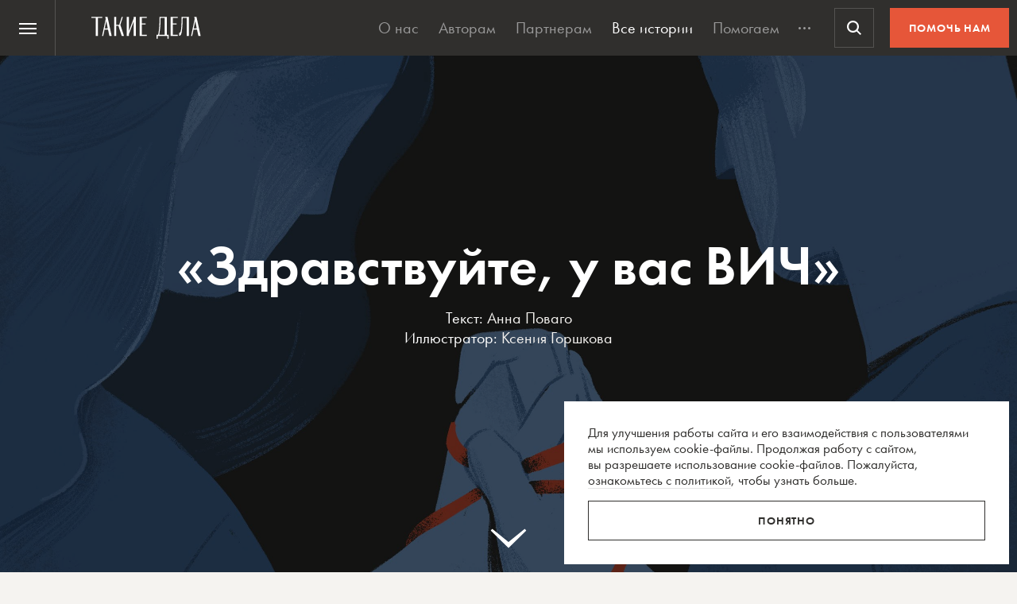

--- FILE ---
content_type: text/html; charset=UTF-8
request_url: https://takiedela.ru/2020/12/zdravstvuyte-u-vas-vich/
body_size: 61633
content:


<!DOCTYPE html>
<html lang="ru-RU">
<head>
    <title>«Здравствуйте, у вас ВИЧ» | Такие дела</title>
    <meta charset="UTF-8">
    <meta http-equiv="X-UA-Compatible" content="IE=edge">
    <meta name="yandex-verification" content="5fb8611ef6b83dbd">
    <meta property="fb:app_id" content="1457910984506503">
    <meta name="SKYPE_TOOLBAR" content="SKYPE_TOOLBAR_PARSER_COMPATIBLE"/>
	<meta name="telegram:channel" content="@takiedela">
	<meta name="viewport" content="width=device-width, initial-scale=1" />
	<meta name="format-detection" content="telephone=no">
    <!-- Anti-flicker snippet (recommended)  -->
    <style>.async-hide { opacity: 0 !important} </style>
    <script>(function(a,s,y,n,c,h,i,d,e){s.className+=' '+y;h.start=1*new Date;
            h.end=i=function(){s.className=s.className.replace(RegExp(' ?'+y),'')};
            (a[n]=a[n]||[]).hide=h;setTimeout(function(){i();h.end=null},c);h.timeout=c;
        })(window,document.documentElement,'async-hide','dataLayer',1000,
            {'OPT-5VCPZKR':true});</script>

        <meta name="theme-color" content="#ffffff">
        <meta name="msapplication-TileColor" content="#ffffff">
        <meta name="msapplication-TileImage" content="https://takiedela.ru/wp-content/themes/takiedela/assets/image/icons/ms-icon-144x144.png">

        <link rel="icon" type="image/x-icon" href="https://takiedela.ru/wp-content/themes/takiedela/assets/image/icons/favicon.ico">
        <link rel="shortcut icon" type="image/x-icon" href="https://takiedela.ru/wp-content/themes/takiedela/assets/image/icons/favicon.ico">
        <link rel="icon" type="image/png" href="https://takiedela.ru/wp-content/themes/takiedela/assets/image/icons/favicon-16x16.png" sizes="16x16">
        <link rel="icon" type="image/png" href="https://takiedela.ru/wp-content/themes/takiedela/assets/image/icons/favicon-32x32.png" sizes="32x32">
        <link rel="icon" type="image/png" href="https://takiedela.ru/wp-content/themes/takiedela/assets/image/icons/favicon-96x96.png" sizes="96x96">
        <link rel="icon" type="image/png" href="https://takiedela.ru/wp-content/themes/takiedela/assets/image/icons/android-icon-192x192.png" sizes="192x192">

        <link rel="apple-touch-icon" href="https://takiedela.ru/wp-content/themes/takiedela/assets/image/icons/apple-touch-icon.png">
        <link rel="apple-touch-icon-precomposed" href="https://takiedela.ru/wp-content/themes/takiedela/assets/image/icons/apple-touch-icon-precomposed.png">
        <link rel="apple-touch-icon" sizes="57x57" href="https://takiedela.ru/wp-content/themes/takiedela/assets/image/icons/apple-touch-icon-57x57.png">
        <link rel="apple-touch-icon" sizes="60x60" href="https://takiedela.ru/wp-content/themes/takiedela/assets/image/icons/apple-touch-icon-60x60.png">
        <link rel="apple-touch-icon" sizes="72x72" href="https://takiedela.ru/wp-content/themes/takiedela/assets/image/icons/apple-touch-icon-72x72.png">
        <link rel="apple-touch-icon" sizes="76x76" href="https://takiedela.ru/wp-content/themes/takiedela/assets/image/icons/apple-touch-icon-76x76.png">
        <link rel="apple-touch-icon" sizes="114x114" href="https://takiedela.ru/wp-content/themes/takiedela/assets/image/icons/apple-touch-icon-114x114.png">
        <link rel="apple-touch-icon" sizes="120x120" href="https://takiedela.ru/wp-content/themes/takiedela/assets/image/icons/apple-touch-icon-120x120.png">
        <link rel="apple-touch-icon" sizes="144x144" href="https://takiedela.ru/wp-content/themes/takiedela/assets/image/icons/apple-touch-icon-144x144.png">
        <link rel="apple-touch-icon" sizes="152x152" href="https://takiedela.ru/wp-content/themes/takiedela/assets/image/icons/apple-touch-icon-152x152.png">
        <link rel="apple-touch-icon" sizes="167x167" href="https://takiedela.ru/wp-content/themes/takiedela/assets/image/icons/apple-touch-icon-167x167.png">
        <link rel="apple-touch-icon" sizes="180x180" href="https://takiedela.ru/wp-content/themes/takiedela/assets/image/icons/apple-touch-icon-180x180.png">
        <link rel="apple-touch-icon" sizes="192x192" href="https://takiedela.ru/wp-content/themes/takiedela/assets/image/icons/apple-touch-icon-192x192.png">

        <meta name="msapplication-config" content="https://takiedela.ru/wp-content/themes/takiedela/assets/image/icons/browserconfig.xml">
        <link rel="manifest" href="/manifest.json">
        <link rel="stylesheet" id="td_fonts.css" href="https://takiedela.ru/fonts/td_fonts.css" type="text/css" media="all">


    <link rel="profile" href="http://gmpg.org/xfn/11">
    <link rel="pingback" href="https://takiedela.ru/xmlrpc.php">

    


    <meta property="description" content="Маша и Костя встретились, полюбили друг друга, поженились. А через несколько месяцев после свадьбы узнали, что у них ВИЧ. И жизнь перевернулась">

    <meta property="og:title" content="«Здравствуйте, у вас ВИЧ»">
    <meta property="twitter:title" content="«Здравствуйте, у вас ВИЧ»">
<meta property="og:description" content="Маша и Костя встретились, полюбили друг друга, поженились. А через несколько месяцев после свадьбы узнали, что у них ВИЧ. И жизнь перевернулась">
<meta property="twitter:description" content="Маша и Костя встретились, полюбили друг друга, поженились. А через несколько месяцев после свадьбы узнали, что у них ВИЧ. И жизнь перевернулась">
<meta property="og:type" content="article">
    <meta property="article:publisher" content="https://www.facebook.com/takiedelaru">

    <meta property="og:image:width" content="1280">
    <meta property="og:image:height" content="896">

    <meta property="og:image"
          content="https://takiedela.ru/wp-content/uploads/2020/12/MAIN-1-1280x896.jpg?rev=2303202222040707">
    <meta property="twitter:image:src"
          content="https://takiedela.ru/wp-content/uploads/2020/12/MAIN-1-1280x896.jpg?rev=2303202222040707">
    <meta property="twitter:image"
          content="https://takiedela.ru/wp-content/uploads/2020/12/MAIN-1-1280x896.jpg?rev=2303202222040707">


    <meta property="twitter:card" content="summary_large_image">
    <meta property="twitter:title" content="«Здравствуйте, у вас ВИЧ»">
    <meta property="twitter:description"
          content="Маша и Костя встретились, полюбили друг друга, поженились. А через несколько месяцев после свадьбы узнали, что у них ВИЧ. И жизнь перевернулась">
    <meta property="twitter:site" content="@takiedelaru">
    <meta property="twitter:creator" content="@takiedelaru">
    

    <meta property="og:published_date" content="2020-12-01">



    <!-- Microdata for Google news-->
    <script type="application/ld+json">
		{
		"@context": "http://schema.org",
		"@type": "NewsArticle",
		"headline": "«Здравствуйте, у вас ВИЧ»",
		"author": "Анна Поваго",
		"publisher": {
			"@type": "Organization",
			"name": "Такие дела",
			"logo": {
				"@type": "ImageObject",
				"url": "https://takiedela.ru/wp-content/themes/takiedela/assets/image/share/facebook-thumb.jpg"
			}
		},
				"image": "https://takiedela.ru/wp-content/uploads/2020/12/MAIN-1-1280x896.jpg?rev=23032022220407",
				"datePublished": "01. 12. 2020",
		"dateModified": "2022-03-24",
		"mainEntityOfPage": "https://takiedela.ru/2020/12/zdravstvuyte-u-vas-vich/"
		}

    </script>
    
        <!--<script async src="https://cdn.onthe.io/io.js/7NbEKIho8gBN"></script>-->


<script>
    window._io_config = window._io_config || {};
    window._io_config["0.2.0"] = window._io_config["0.2.0"] || [];
    window._io_config["0.2.0"].push({
        page_url: "https://takiedela.ru/2020/12/zdravstvuyte-u-vas-vich/",
        page_url_canonical: "https://takiedela.ru/2020/12/zdravstvuyte-u-vas-vich/",
        page_title: '«Здравствуйте, у вас ВИЧ» | Такие дела',
        page_type: "article",
        page_language: "ru",
                article_authors: ["Анна Поваго"],
                article_publication_date: "01. 01. 1970",
                article_categories: ["ВИЧ"],
                article_type: "post",
        article_word_count: "2021",
    });
</script>
    <!-- Google Tag Manager -->
        <script>(function(w,d,s,l,i){w[l]=w[l]||[];w[l].push({'gtm.start':
        new Date().getTime(),event:'gtm.js'});var f=d.getElementsByTagName(s)[0],
        j=d.createElement(s),dl=l!='dataLayer'?'&l='+l:'';j.async=true;j.src=
        'https://www.googletagmanager.com/gtm.js?id='+i+dl;f.parentNode.insertBefore(j,f);
        })(window,document,'script','dataLayer','GTM-T2ZT6T5');</script>
    <!-- End Google Tag Manager -->
    <!-- Facebook Pixel Code -->
	    <!-- DO NOT MODIFY -->
    <!-- End Facebook Pixel Code -->

    <!--[if IE]>
        <![endif]-->
	    <script>
        var disqus_identifier = 'https://takiedela.ru/2020/12/zdravstvuyte-u-vas-vich/';
    </script>
		<!-- Adfox для подключения рекламы -->
	<script>window.yaContextCb = window.yaContextCb || []</script>
	<script src="https://yandex.ru/ads/system/context.js" async></script>
    <script type="text/javascript">!function(){var t=document.createElement("script");t.type="text/javascript",t.async=!0,t.src='https://vk.com/js/api/openapi.js?169',t.onload=function(){VK.Retargeting.Init("VK-RTRG-1257965-6gMrP"),VK.Retargeting.Hit()},document.head.appendChild(t)}();</script>
    <noscript><img src="https://vk.com/rtrg?p=VK-RTRG-1257965-6gMrP" style="position:fixed; left:-999px;" alt=""/></noscript>
    <meta name='robots' content='index, follow, max-image-preview:large, max-snippet:-1, max-video-preview:-1' />

	<!-- This site is optimized with the Yoast SEO plugin v20.13 - https://yoast.com/wordpress/plugins/seo/ -->
	<link rel="canonical" href="https://takiedela.ru/2020/12/zdravstvuyte-u-vas-vich/" />
	<meta property="og:locale" content="ru_RU" />
	<meta property="og:type" content="article" />
	<meta property="og:title" content="«Здравствуйте, у вас ВИЧ» | Такие дела" />
	<meta property="og:description" content="По просьбе героев их имена изменены. Они познакомились на концерте, увидели друг друга и больше не отпускали. Маша жила в далеком северном городе, а Костя — в Подмосковье. Долго переписывались, старались как можно чаще приезжать в гости. В мае 2018 года он позвонил ей и сказал: «Переезжай ко мне». Она не раздумывала. «Вещи паковали вместе. Вместе грузили в машину, — вспоминает Мария. — Всю дорогу держались за руки, как дети. Мы не знали, что будет [&hellip;]" />
	<meta property="og:url" content="https://takiedela.ru/2020/12/zdravstvuyte-u-vas-vich/" />
	<meta property="og:site_name" content="Такие дела" />
	<meta property="article:publisher" content="https://www.facebook.com/takiedelaru/" />
	<meta property="article:published_time" content="2020-11-30T21:00:28+00:00" />
	<meta property="article:modified_time" content="2022-03-23T22:04:07+00:00" />
	<meta property="og:image" content="https://takiedela.ru/wp-content/uploads/2020/12/MAIN-1.jpg" />
	<meta property="og:image:width" content="2500" />
	<meta property="og:image:height" content="1750" />
	<meta property="og:image:type" content="image/jpeg" />
	<meta name="author" content="Анна Поваго" />
	<meta name="twitter:card" content="summary_large_image" />
	<meta name="twitter:creator" content="@takiedelaru" />
	<meta name="twitter:site" content="@takiedelaru" />
	<meta name="twitter:label1" content="Написано автором" />
	<meta name="twitter:data1" content="Анна Поваго" />
	<script type="application/ld+json" class="yoast-schema-graph">{"@context":"https://schema.org","@graph":[{"@type":"Article","@id":"https://takiedela.ru/2020/12/zdravstvuyte-u-vas-vich/#article","isPartOf":{"@id":"https://takiedela.ru/2020/12/zdravstvuyte-u-vas-vich/"},"author":{"name":"Анна Поваго","@id":"https://takiedela.ru/#/schema/person/c3c3fba68034aab81868ed748280e822"},"headline":"«Здравствуйте, у вас ВИЧ»","datePublished":"2020-11-30T21:00:28+00:00","dateModified":"2022-03-23T22:04:07+00:00","mainEntityOfPage":{"@id":"https://takiedela.ru/2020/12/zdravstvuyte-u-vas-vich/"},"wordCount":2180,"publisher":{"@id":"https://takiedela.ru/#organization"},"image":{"@id":"https://takiedela.ru/2020/12/zdravstvuyte-u-vas-vich/#primaryimage"},"thumbnailUrl":"https://takiedela.ru/wp-content/uploads/2020/12/MAIN-1.jpg","keywords":["борьба за права","ВИЧ","медицинская помощь","психология"],"articleSection":["ВИЧ"],"inLanguage":"ru-RU"},{"@type":"WebPage","@id":"https://takiedela.ru/2020/12/zdravstvuyte-u-vas-vich/","url":"https://takiedela.ru/2020/12/zdravstvuyte-u-vas-vich/","name":"«Здравствуйте, у вас ВИЧ» | Такие дела","isPartOf":{"@id":"https://takiedela.ru/#website"},"primaryImageOfPage":{"@id":"https://takiedela.ru/2020/12/zdravstvuyte-u-vas-vich/#primaryimage"},"image":{"@id":"https://takiedela.ru/2020/12/zdravstvuyte-u-vas-vich/#primaryimage"},"thumbnailUrl":"https://takiedela.ru/wp-content/uploads/2020/12/MAIN-1.jpg","datePublished":"2020-11-30T21:00:28+00:00","dateModified":"2022-03-23T22:04:07+00:00","breadcrumb":{"@id":"https://takiedela.ru/2020/12/zdravstvuyte-u-vas-vich/#breadcrumb"},"inLanguage":"ru-RU","potentialAction":[{"@type":"ReadAction","target":["https://takiedela.ru/2020/12/zdravstvuyte-u-vas-vich/"]}]},{"@type":"ImageObject","inLanguage":"ru-RU","@id":"https://takiedela.ru/2020/12/zdravstvuyte-u-vas-vich/#primaryimage","url":"https://takiedela.ru/wp-content/uploads/2020/12/MAIN-1.jpg","contentUrl":"https://takiedela.ru/wp-content/uploads/2020/12/MAIN-1.jpg","width":2500,"height":1750},{"@type":"BreadcrumbList","@id":"https://takiedela.ru/2020/12/zdravstvuyte-u-vas-vich/#breadcrumb","itemListElement":[{"@type":"ListItem","position":1,"name":"Home","item":"https://takiedela.ru/"},{"@type":"ListItem","position":2,"name":"«Здравствуйте, у вас ВИЧ»"}]},{"@type":"WebSite","@id":"https://takiedela.ru/#website","url":"https://takiedela.ru/","name":"Такие дела","description":"Мы вернём в журналистику человека","publisher":{"@id":"https://takiedela.ru/#organization"},"potentialAction":[{"@type":"SearchAction","target":{"@type":"EntryPoint","urlTemplate":"https://takiedela.ru/?s={search_term_string}"},"query-input":"required name=search_term_string"}],"inLanguage":"ru-RU"},{"@type":"Organization","@id":"https://takiedela.ru/#organization","name":"Такие дела","url":"https://takiedela.ru/","logo":{"@type":"ImageObject","inLanguage":"ru-RU","@id":"https://takiedela.ru/#/schema/logo/image/","url":"https://takiedela.ru/wp-content/uploads/2023/04/biglogotd-min.png","contentUrl":"https://takiedela.ru/wp-content/uploads/2023/04/biglogotd-min.png","width":360,"height":76,"caption":"Такие дела"},"image":{"@id":"https://takiedela.ru/#/schema/logo/image/"},"sameAs":["https://www.facebook.com/takiedelaru/","https://twitter.com/takiedelaru","https://vk.com/takiedela_ru"]},{"@type":"Person","@id":"https://takiedela.ru/#/schema/person/c3c3fba68034aab81868ed748280e822","name":"Анна Поваго","image":{"@type":"ImageObject","inLanguage":"ru-RU","@id":"https://takiedela.ru/#/schema/person/image/","url":"https://secure.gravatar.com/avatar/e7c6e68fda5a491597af3e86afff1ea3?s=96&d=blank&r=g","contentUrl":"https://secure.gravatar.com/avatar/e7c6e68fda5a491597af3e86afff1ea3?s=96&d=blank&r=g","caption":"Анна Поваго"},"description":"Журналист, редактор группы инфопоиска ИД «Коммерсантъ», поэт, рассказчик. Пишу о людях, сумевших сделать выбор и перевернуть свою жизнь","url":"https://takiedela.ru/author/anryen/"}]}</script>
	<!-- / Yoast SEO plugin. -->


<script type="text/javascript">
window._wpemojiSettings = {"baseUrl":"https:\/\/s.w.org\/images\/core\/emoji\/14.0.0\/72x72\/","ext":".png","svgUrl":"https:\/\/s.w.org\/images\/core\/emoji\/14.0.0\/svg\/","svgExt":".svg","source":{"concatemoji":"https:\/\/takiedela.ru\/wp-includes\/js\/wp-emoji-release.min.js?ver=6.1.1"}};
/*! This file is auto-generated */
!function(e,a,t){var n,r,o,i=a.createElement("canvas"),p=i.getContext&&i.getContext("2d");function s(e,t){var a=String.fromCharCode,e=(p.clearRect(0,0,i.width,i.height),p.fillText(a.apply(this,e),0,0),i.toDataURL());return p.clearRect(0,0,i.width,i.height),p.fillText(a.apply(this,t),0,0),e===i.toDataURL()}function c(e){var t=a.createElement("script");t.src=e,t.defer=t.type="text/javascript",a.getElementsByTagName("head")[0].appendChild(t)}for(o=Array("flag","emoji"),t.supports={everything:!0,everythingExceptFlag:!0},r=0;r<o.length;r++)t.supports[o[r]]=function(e){if(p&&p.fillText)switch(p.textBaseline="top",p.font="600 32px Arial",e){case"flag":return s([127987,65039,8205,9895,65039],[127987,65039,8203,9895,65039])?!1:!s([55356,56826,55356,56819],[55356,56826,8203,55356,56819])&&!s([55356,57332,56128,56423,56128,56418,56128,56421,56128,56430,56128,56423,56128,56447],[55356,57332,8203,56128,56423,8203,56128,56418,8203,56128,56421,8203,56128,56430,8203,56128,56423,8203,56128,56447]);case"emoji":return!s([129777,127995,8205,129778,127999],[129777,127995,8203,129778,127999])}return!1}(o[r]),t.supports.everything=t.supports.everything&&t.supports[o[r]],"flag"!==o[r]&&(t.supports.everythingExceptFlag=t.supports.everythingExceptFlag&&t.supports[o[r]]);t.supports.everythingExceptFlag=t.supports.everythingExceptFlag&&!t.supports.flag,t.DOMReady=!1,t.readyCallback=function(){t.DOMReady=!0},t.supports.everything||(n=function(){t.readyCallback()},a.addEventListener?(a.addEventListener("DOMContentLoaded",n,!1),e.addEventListener("load",n,!1)):(e.attachEvent("onload",n),a.attachEvent("onreadystatechange",function(){"complete"===a.readyState&&t.readyCallback()})),(e=t.source||{}).concatemoji?c(e.concatemoji):e.wpemoji&&e.twemoji&&(c(e.twemoji),c(e.wpemoji)))}(window,document,window._wpemojiSettings);
</script>
<style type="text/css">
img.wp-smiley,
img.emoji {
	display: inline !important;
	border: none !important;
	box-shadow: none !important;
	height: 1em !important;
	width: 1em !important;
	margin: 0 0.07em !important;
	vertical-align: -0.1em !important;
	background: none !important;
	padding: 0 !important;
}
</style>
	<link rel='stylesheet' id='wp-block-library-css' href='https://takiedela.ru/wp-includes/css/dist/block-library/style.min.css?ver=6.1.1' type='text/css' media='all' />
<link rel='stylesheet' id='classic-theme-styles-css' href='https://takiedela.ru/wp-includes/css/classic-themes.min.css?ver=1' type='text/css' media='all' />
<style id='global-styles-inline-css' type='text/css'>
body{--wp--preset--color--black: #000000;--wp--preset--color--cyan-bluish-gray: #abb8c3;--wp--preset--color--white: #ffffff;--wp--preset--color--pale-pink: #f78da7;--wp--preset--color--vivid-red: #cf2e2e;--wp--preset--color--luminous-vivid-orange: #ff6900;--wp--preset--color--luminous-vivid-amber: #fcb900;--wp--preset--color--light-green-cyan: #7bdcb5;--wp--preset--color--vivid-green-cyan: #00d084;--wp--preset--color--pale-cyan-blue: #8ed1fc;--wp--preset--color--vivid-cyan-blue: #0693e3;--wp--preset--color--vivid-purple: #9b51e0;--wp--preset--gradient--vivid-cyan-blue-to-vivid-purple: linear-gradient(135deg,rgba(6,147,227,1) 0%,rgb(155,81,224) 100%);--wp--preset--gradient--light-green-cyan-to-vivid-green-cyan: linear-gradient(135deg,rgb(122,220,180) 0%,rgb(0,208,130) 100%);--wp--preset--gradient--luminous-vivid-amber-to-luminous-vivid-orange: linear-gradient(135deg,rgba(252,185,0,1) 0%,rgba(255,105,0,1) 100%);--wp--preset--gradient--luminous-vivid-orange-to-vivid-red: linear-gradient(135deg,rgba(255,105,0,1) 0%,rgb(207,46,46) 100%);--wp--preset--gradient--very-light-gray-to-cyan-bluish-gray: linear-gradient(135deg,rgb(238,238,238) 0%,rgb(169,184,195) 100%);--wp--preset--gradient--cool-to-warm-spectrum: linear-gradient(135deg,rgb(74,234,220) 0%,rgb(151,120,209) 20%,rgb(207,42,186) 40%,rgb(238,44,130) 60%,rgb(251,105,98) 80%,rgb(254,248,76) 100%);--wp--preset--gradient--blush-light-purple: linear-gradient(135deg,rgb(255,206,236) 0%,rgb(152,150,240) 100%);--wp--preset--gradient--blush-bordeaux: linear-gradient(135deg,rgb(254,205,165) 0%,rgb(254,45,45) 50%,rgb(107,0,62) 100%);--wp--preset--gradient--luminous-dusk: linear-gradient(135deg,rgb(255,203,112) 0%,rgb(199,81,192) 50%,rgb(65,88,208) 100%);--wp--preset--gradient--pale-ocean: linear-gradient(135deg,rgb(255,245,203) 0%,rgb(182,227,212) 50%,rgb(51,167,181) 100%);--wp--preset--gradient--electric-grass: linear-gradient(135deg,rgb(202,248,128) 0%,rgb(113,206,126) 100%);--wp--preset--gradient--midnight: linear-gradient(135deg,rgb(2,3,129) 0%,rgb(40,116,252) 100%);--wp--preset--duotone--dark-grayscale: url('#wp-duotone-dark-grayscale');--wp--preset--duotone--grayscale: url('#wp-duotone-grayscale');--wp--preset--duotone--purple-yellow: url('#wp-duotone-purple-yellow');--wp--preset--duotone--blue-red: url('#wp-duotone-blue-red');--wp--preset--duotone--midnight: url('#wp-duotone-midnight');--wp--preset--duotone--magenta-yellow: url('#wp-duotone-magenta-yellow');--wp--preset--duotone--purple-green: url('#wp-duotone-purple-green');--wp--preset--duotone--blue-orange: url('#wp-duotone-blue-orange');--wp--preset--font-size--small: 13px;--wp--preset--font-size--medium: 20px;--wp--preset--font-size--large: 36px;--wp--preset--font-size--x-large: 42px;--wp--preset--spacing--20: 0.44rem;--wp--preset--spacing--30: 0.67rem;--wp--preset--spacing--40: 1rem;--wp--preset--spacing--50: 1.5rem;--wp--preset--spacing--60: 2.25rem;--wp--preset--spacing--70: 3.38rem;--wp--preset--spacing--80: 5.06rem;}:where(.is-layout-flex){gap: 0.5em;}body .is-layout-flow > .alignleft{float: left;margin-inline-start: 0;margin-inline-end: 2em;}body .is-layout-flow > .alignright{float: right;margin-inline-start: 2em;margin-inline-end: 0;}body .is-layout-flow > .aligncenter{margin-left: auto !important;margin-right: auto !important;}body .is-layout-constrained > .alignleft{float: left;margin-inline-start: 0;margin-inline-end: 2em;}body .is-layout-constrained > .alignright{float: right;margin-inline-start: 2em;margin-inline-end: 0;}body .is-layout-constrained > .aligncenter{margin-left: auto !important;margin-right: auto !important;}body .is-layout-constrained > :where(:not(.alignleft):not(.alignright):not(.alignfull)){max-width: var(--wp--style--global--content-size);margin-left: auto !important;margin-right: auto !important;}body .is-layout-constrained > .alignwide{max-width: var(--wp--style--global--wide-size);}body .is-layout-flex{display: flex;}body .is-layout-flex{flex-wrap: wrap;align-items: center;}body .is-layout-flex > *{margin: 0;}:where(.wp-block-columns.is-layout-flex){gap: 2em;}.has-black-color{color: var(--wp--preset--color--black) !important;}.has-cyan-bluish-gray-color{color: var(--wp--preset--color--cyan-bluish-gray) !important;}.has-white-color{color: var(--wp--preset--color--white) !important;}.has-pale-pink-color{color: var(--wp--preset--color--pale-pink) !important;}.has-vivid-red-color{color: var(--wp--preset--color--vivid-red) !important;}.has-luminous-vivid-orange-color{color: var(--wp--preset--color--luminous-vivid-orange) !important;}.has-luminous-vivid-amber-color{color: var(--wp--preset--color--luminous-vivid-amber) !important;}.has-light-green-cyan-color{color: var(--wp--preset--color--light-green-cyan) !important;}.has-vivid-green-cyan-color{color: var(--wp--preset--color--vivid-green-cyan) !important;}.has-pale-cyan-blue-color{color: var(--wp--preset--color--pale-cyan-blue) !important;}.has-vivid-cyan-blue-color{color: var(--wp--preset--color--vivid-cyan-blue) !important;}.has-vivid-purple-color{color: var(--wp--preset--color--vivid-purple) !important;}.has-black-background-color{background-color: var(--wp--preset--color--black) !important;}.has-cyan-bluish-gray-background-color{background-color: var(--wp--preset--color--cyan-bluish-gray) !important;}.has-white-background-color{background-color: var(--wp--preset--color--white) !important;}.has-pale-pink-background-color{background-color: var(--wp--preset--color--pale-pink) !important;}.has-vivid-red-background-color{background-color: var(--wp--preset--color--vivid-red) !important;}.has-luminous-vivid-orange-background-color{background-color: var(--wp--preset--color--luminous-vivid-orange) !important;}.has-luminous-vivid-amber-background-color{background-color: var(--wp--preset--color--luminous-vivid-amber) !important;}.has-light-green-cyan-background-color{background-color: var(--wp--preset--color--light-green-cyan) !important;}.has-vivid-green-cyan-background-color{background-color: var(--wp--preset--color--vivid-green-cyan) !important;}.has-pale-cyan-blue-background-color{background-color: var(--wp--preset--color--pale-cyan-blue) !important;}.has-vivid-cyan-blue-background-color{background-color: var(--wp--preset--color--vivid-cyan-blue) !important;}.has-vivid-purple-background-color{background-color: var(--wp--preset--color--vivid-purple) !important;}.has-black-border-color{border-color: var(--wp--preset--color--black) !important;}.has-cyan-bluish-gray-border-color{border-color: var(--wp--preset--color--cyan-bluish-gray) !important;}.has-white-border-color{border-color: var(--wp--preset--color--white) !important;}.has-pale-pink-border-color{border-color: var(--wp--preset--color--pale-pink) !important;}.has-vivid-red-border-color{border-color: var(--wp--preset--color--vivid-red) !important;}.has-luminous-vivid-orange-border-color{border-color: var(--wp--preset--color--luminous-vivid-orange) !important;}.has-luminous-vivid-amber-border-color{border-color: var(--wp--preset--color--luminous-vivid-amber) !important;}.has-light-green-cyan-border-color{border-color: var(--wp--preset--color--light-green-cyan) !important;}.has-vivid-green-cyan-border-color{border-color: var(--wp--preset--color--vivid-green-cyan) !important;}.has-pale-cyan-blue-border-color{border-color: var(--wp--preset--color--pale-cyan-blue) !important;}.has-vivid-cyan-blue-border-color{border-color: var(--wp--preset--color--vivid-cyan-blue) !important;}.has-vivid-purple-border-color{border-color: var(--wp--preset--color--vivid-purple) !important;}.has-vivid-cyan-blue-to-vivid-purple-gradient-background{background: var(--wp--preset--gradient--vivid-cyan-blue-to-vivid-purple) !important;}.has-light-green-cyan-to-vivid-green-cyan-gradient-background{background: var(--wp--preset--gradient--light-green-cyan-to-vivid-green-cyan) !important;}.has-luminous-vivid-amber-to-luminous-vivid-orange-gradient-background{background: var(--wp--preset--gradient--luminous-vivid-amber-to-luminous-vivid-orange) !important;}.has-luminous-vivid-orange-to-vivid-red-gradient-background{background: var(--wp--preset--gradient--luminous-vivid-orange-to-vivid-red) !important;}.has-very-light-gray-to-cyan-bluish-gray-gradient-background{background: var(--wp--preset--gradient--very-light-gray-to-cyan-bluish-gray) !important;}.has-cool-to-warm-spectrum-gradient-background{background: var(--wp--preset--gradient--cool-to-warm-spectrum) !important;}.has-blush-light-purple-gradient-background{background: var(--wp--preset--gradient--blush-light-purple) !important;}.has-blush-bordeaux-gradient-background{background: var(--wp--preset--gradient--blush-bordeaux) !important;}.has-luminous-dusk-gradient-background{background: var(--wp--preset--gradient--luminous-dusk) !important;}.has-pale-ocean-gradient-background{background: var(--wp--preset--gradient--pale-ocean) !important;}.has-electric-grass-gradient-background{background: var(--wp--preset--gradient--electric-grass) !important;}.has-midnight-gradient-background{background: var(--wp--preset--gradient--midnight) !important;}.has-small-font-size{font-size: var(--wp--preset--font-size--small) !important;}.has-medium-font-size{font-size: var(--wp--preset--font-size--medium) !important;}.has-large-font-size{font-size: var(--wp--preset--font-size--large) !important;}.has-x-large-font-size{font-size: var(--wp--preset--font-size--x-large) !important;}
.wp-block-navigation a:where(:not(.wp-element-button)){color: inherit;}
:where(.wp-block-columns.is-layout-flex){gap: 2em;}
.wp-block-pullquote{font-size: 1.5em;line-height: 1.6;}
</style>
<link rel='stylesheet' id='avatar-manager-css' href='https://takiedela.ru/wp-content/plugins/avatar-manager/assets/css/avatar-manager.min.css?ver=1.2.1' type='text/css' media='all' />
<link rel='stylesheet' id='jquery.ui-datepicker-css' href='https://takiedela.ru/wp-content/themes/takiedela/assets/css/jquery.ui-datepicker.css?ver=6adba9611337eb3e8a75577ac9b1840e' type='text/css' media='all' />
<link rel='stylesheet' id='donate_form-css' href='https://takiedela.ru/wp-content/themes/takiedela/assets/css/donate_form.css?ver=e5b826b335d575ce0b8d02a58e1d771d' type='text/css' media='all' />
<link rel='stylesheet' id='new-donate-form-css' href='https://takiedela.ru/wp-content/themes/takiedela/assets/css/new-donate-form.css?ver=6adba9611337eb3e8a75577ac9b1840e' type='text/css' media='all' />
<link rel='stylesheet' id='single-css' href='https://takiedela.ru/wp-content/themes/takiedela/assets/css/single.css?ver=6adba9611337eb3e8a75577ac9b1840e' type='text/css' media='all' />
<script type='text/javascript' id='jquery-core-js-extra'>
/* <![CDATA[ */
var td_ajax = {"ajax_url":"https:\/\/takiedela.ru\/wp-admin\/admin-ajax.php"};
var td_lk_api = {"server":"https:\/\/my.nuzhnapomosh.ru\/"};
/* ]]> */
</script>
<script type='text/javascript' src='https://takiedela.ru/wp-content/themes/takiedela/assets/js/jquery-2.2.2.min.js?ver=2.2.2' id='jquery-core-js'></script>
<script type='text/javascript' src='https://takiedela.ru/wp-content/themes/takiedela/assets/js/jquery-migrate-1.2.1.js?ver=1.2.1' id='jquery-migrate-js'></script>
<link rel="https://api.w.org/" href="https://takiedela.ru/wp-json/" /><link rel="alternate" type="application/json" href="https://takiedela.ru/wp-json/wp/v2/posts/221560" /><link rel="EditURI" type="application/rsd+xml" title="RSD" href="https://takiedela.ru/xmlrpc.php?rsd" />
<link rel="wlwmanifest" type="application/wlwmanifest+xml" href="https://takiedela.ru/wp-includes/wlwmanifest.xml" />
<meta name="generator" content="WordPress 6.1.1" />
<link rel='shortlink' href='https://takiedela.ru/?p=221560' />
<link rel="alternate" type="application/json+oembed" href="https://takiedela.ru/wp-json/oembed/1.0/embed?url=https%3A%2F%2Ftakiedela.ru%2F2020%2F12%2Fzdravstvuyte-u-vas-vich%2F" />
<link rel="alternate" type="text/xml+oembed" href="https://takiedela.ru/wp-json/oembed/1.0/embed?url=https%3A%2F%2Ftakiedela.ru%2F2020%2F12%2Fzdravstvuyte-u-vas-vich%2F&#038;format=xml" />
<link rel="amphtml" href="https://takiedela.ru/2020/12/zdravstvuyte-u-vas-vich/amp/"></head>
<body>
<div class="np-cookie-notice is-hidden js-np-cookie-notice" role="dialog" aria-modal="false" aria-label="Соглашение с использованием cookie-файлов">
    <p class="np-cookie-notice__text">
        Для улучшения работы сайта и&nbsp;его взаимодействия с&nbsp;пользователями мы&nbsp;используем cookie-файлы.
        Продолжая работу с
        сайтом, вы&nbsp;разрешаете использование cookie-файлов. Пожалуйста,
        <a class="link-line" href="https://nuzhnapomosh.ru/cookie-notice-faq"
           target="_blank" rel="noopener" title="Ознакомиться с политикой">ознакомьтесь с&nbsp;политикой</a>, чтобы
        узнать больше.
    </p>
    <button title="Понял политику" class="np-button np-button_border-black np-cookie-notice__button js-np-cookie-notice-btn">Понятно</button>
</div>
<div id="td-donate-modal" class="np-cookie-notice td-donate-notice is-hidden js-td-donate-notice" role="dialog" aria-modal="false" aria-label="Помогите ТАКИМ ДЕЛАМ выжить после отключения приема платежей">
    <button type="button" class="np-button np-button_white np-button_nobackground b-offer-popup-social__close td-donate-modal__close">
        <svg width="30" height="30" viewBox="0 0 30 30" fill="none" xmlns="http://www.w3.org/2000/svg">
            <path fill-rule="evenodd" clip-rule="evenodd" d="M5.41421 4.00002L4 5.41423L13.5858 15L4 24.5858L5.41421 26L15 16.4142L24.5857 26L26 24.5858L16.4142 15L26 5.41423L24.5857 4.00002L15 13.5858L5.41421 4.00002Z" fill="currentColor"></path>
        </svg>
    </button>
    <b>Помогите «Таким делам» продолжить работу.</b>
    <p class="np-cookie-notice__text">
        Новые тексты появляются благодаря вашим пожертвованиям. Но мы лишились почти всех регулярных пожертвований из-за вынужденной смены платежной системы.
    </p>
    <a href="/2024/08/mozhete-pomoch-takim-delam/?ref=help_modal" class="np-button np-button_border-red np-cookie-notice__button js-td-donate-modal-btn">ПОДДЕРЖАТЬ</a>
</div>
<style>
.td-donate-notice {
    right: 10px;
    bottom: 10px;
    background-color: var(--np-black) !important;
    color: var(--np-white);
    z-index: 1005;
}
.td-donate-notice p {
    margin-top: 15px;
}
</style><!-- Google Tag Manager (noscript) -->
<noscript><iframe src="https://www.googletagmanager.com/ns.html?id=GTM-T2ZT6T5";
height="0" width="0" style="display:none;visibility:hidden"></iframe></noscript>
<!-- End Google Tag Manager (noscript) -->
<script async src="https://www.googletagmanager.com/gtag/js?id=UA-34508497-2"></script>
<script>
	window.dataLayer = window.dataLayer || [];
	function gtag(){dataLayer.push(arguments);}
	gtag('js', new Date());
	gtag('config', 'UA-34508497-2');
</script>
<!-- // Global site tag (gtag.js) - Google Analytics -->

<!-- Global site tag (gtag.js) - Google Analytics -->
<script async src="https://www.googletagmanager.com/gtag/js?id=G-HD1Q596416"></script>
<script>
    window.dataLayer = window.dataLayer || [];
    function gtag(){dataLayer.push(arguments);}
    gtag('js', new Date());

    gtag('config', 'G-HD1Q596416');
</script>
<!-- Global site tag (gtag.js) - Google Analytics end-->




<header class="np-header js-np-header np-header_td" role="menubar">
	<nav class="np-header__nav js-np-header-nav" aria-label="Основная навигация">
		<button class="np-header__burger np-header__button np-header__button_hamburger js-np-header-button-menu"
				id="np-header-button-hamburger"
				aria-expanded="false"
				aria-haspopup="true"
				aria-controls="np-menu-dropdown"
				role="menuitem"
				type="button">
			<span class="np-header__burger-line np-header__burger-line_top"></span>
			<span class="np-header__burger-line np-header__burger-line_middle"></span>
			<span class="np-header__burger-line np-header__burger-line_bottom"></span>
			<span class="visually-hidden">Меню</span>
		</button>
		<a href="/"
		   class="np-header__logo np-header__logo_td">
			<span class="visually-hidden">На главную Такие дела</span>
		</a>
		<ul class="np-header__menu js-np-header-menu np-header__menu_td">
			<li><a class="np-header__menu-link"
			   href="/about/">О&nbsp;нас</a></li>
		<li><a class="np-header__menu-link"
			   href="/editors/for-authors/">Авторам</a></li>
		<li><a class="np-header__menu-link"
			   href="/partnership/">Партнерам</a></li>
					<li><a class="np-header__menu-link is-active"
				   href="/stories/">Все истории</a></li>
			<li><a class="np-header__menu-link"
				   href="/pomogaem/">Помогаем</a></li>
			<li><a class="np-header__menu-link is-active"
				   href="/stories/instructions/">Инструкции</a></li>
			<li><a class="np-header__menu-link"
				   href="/video/">Видео</a></li>
			<li><a class="np-header__menu-link"
				   href="/afisha/">Афиша</a></li>
				<li class="np-header__menu-more">
		<button class="np-header__menu-more-btn js-np-header-button-more">
			<span class="visually-hidden">Развернуть меню</span>
		</button>
	</li>
</ul>
					<button class="np-header__button np-header__button_search js-np-header-button-search"
					type="button"
					aria-haspopup="true"
					role="menuitem"
					aria-controls="np-menu-overlay">
				<span class="visually-hidden">Поиск</span>
			</button>
				            <a href="https://auth.nuzhnapomosh.ru/login?referer=https://takiedela.ru/2020/12/zdravstvuyte-u-vas-vich/"
               class="np-header__button np-header__button_user-unauthorized js-np-header-button-auth is-disabled">
                <span>войти</span>
            </a>
        		<a class="np-header__help"
		   href="/donate/">
			Помочь нам		</a>
	</nav>
	<!-- dropdown-aside -->
	<nav class="np-header__dropdown-aside js-np-header-dropdown-aside"
		 id="np-menu-dropdown"
		 role="listbox"
		 tabindex="-1"
		 aria-labelledby="np-header-button-hamburger">
		<div class="np-header-aside">
			<div class="np-header-aside__block">
				<ul class="np-header__menu-mobile">
			<li><a class="np-header__menu-link" href="/about/">О&nbsp;нас</a></li>
		<li><a class="np-header__menu-link" href="/editors/for-authors/">Авторам</a></li>
		<li><a class="np-header__menu-link" href="/partnership/">Партнерам</a></li>
    	<li><a class="np-header__menu-link" href="/stories/">Все истории</a></li>
		<li><a class="np-header__menu-link" href="/pomogaem/">Помогаем</a></li>
		<li><a class="np-header__menu-link" href="/stories/instructions/">Инструкции</a></li>
		<li><a class="np-header__menu-link" href="/video/">Видео</a></li>
		<li><a class="np-header__menu-link" href="/afisha/">Афиша</a></li>
			</ul>
				<a href="/" class="np-header__title np-header__title_main">Такие дела</a>
				<p>Медиа, которое рассказывает о&nbsp;социальных проблемах и&nbsp;людях, которые с&nbsp;ними сталкиваются</p>
									<form class="np-header__search" action="/" method="get">
						<div class="np-header__field-wrap np-header__field-wrap_shaddow">
							<input type="search" class="np-header__field" placeholder="Искать" name="s">
							<button type="submit" class="np-header__button np-header__button_search np-header__button_search-mobile">
								<span class="visually-hidden">Искать</span>
							</button>
						</div>
					</form>
								<a class="np-header__help np-header__help_mobile"
				   href="/donate/">
					Помочь нам				</a>
			</div>
			<!-- // aside__block -->
			<div class="np-header-aside__block">
				<p id="np-header-projects-title"
				   class="np-header__subtitle">Наши проекты</p>
				<ul class="np-header-aside__list"
					aria-labelledby="np-header-projects-title">
					<li class="np-header-aside__item">
						<a class="np-header-aside__item-link"
							href="/slova/?utm_source=td&utm_campaign=header_aside">
							<span class="np-header-aside__item-title">Мы&nbsp;так не&nbsp;говорим</span>
							<span>Словарь инклюзивной лексики</span>
						</a>
					</li>
					<li class="np-header-aside__item">
						<a class="np-header-aside__item-link"
							href="/poehali/?utm_source=td&utm_campaign=header_aside">
							<span class="np-header-aside__item-title">Выезжаем</span>
							<span>Вы&nbsp;выбираете, о&nbsp;чем напишут наши авторы</span>
						</a>
					</li>
					<!-- <li class="np-header-aside__item">
						<a class="np-header-aside__item-link"
							href="https://smysl.shop/?utm_source=td&utm_campaign=header_aside">
							<span class="np-header-aside__item-title">Есть смысл</span>
							<span>Книги на социальные темы</span>
						</a>
					</li> -->
					<li class="np-header-aside__item">
						<a class="np-header-aside__item-link"
							href="/mailing/?utm_source=td&utm_campaign=header_aside">
							<span class="np-header-aside__item-title">Дайджест</span>
							<span>Еженедельная подборка материалов</span>
						</a>
					</li>
					<li class="np-header-aside__item">
						<a class="np-header-aside__item-link"
							href="https://www.youtube.com/channel/UCqC6aKlxw26pDitXHL7OjqQ">
							<span class="np-header-aside__item-title">Видео и подкасты</span>
							<span>Смотрите нас на Youtube</span>
						</a>
					</li>
					<li class="np-header-aside__item">
						<a class="np-header-aside__item-link"
							href="/tests/?utm_source=td&utm_campaign=header_aside">
							<span class="np-header-aside__item-title">Тесты</span>
							<!-- <span></span> -->
						</a>
					</li>
				</ul>
			</div>
			<!-- // aside__block -->
						<!-- // aside__block -->
		</div>
	</nav>
	<!-- // dropdown-aside -->
	<nav class="np-header__dropdown-user js-np-header-dropdown-user"
	 id="np-menu-user-dropdown"
	 role="menu"
	 aria-labelledby="np-header-button-user">
	<div class="np-header__user-head js-np-header-user-name"></div>
	<a class="np-header__user-link"
	   href="https://my.nuzhnapomosh.ru/?utm_source=td&utm_campaign=header_user">Личный кабинет</a>
	<a class="np-header__user-link js-np-header-notify is-hidden"
	   href="https://my.nuzhnapomosh.ru/payments/report?utm_source=td&utm_campaign=header_user">
		Уведомления
		<span class="np-header__user-notify js-np-header-notify-count"></span>
	</a>
	<a class="np-header__user-link"
	   href="https://my.nuzhnapomosh.ru/payments/recurrent?utm_source=td&utm_campaign=header_user">Пожертвования</a>
	<a class="np-header__user-link"
	   href="https://my.nuzhnapomosh.ru/payments/giftcard?utm_source=td&utm_campaign=header_user">Подарочные карты</a>
	<a class="np-header__user-link"
	   href="https://my.nuzhnapomosh.ru/events?utm_source=td&utm_campaign=header_user">Пользуясь случаем</a>
  <a class="np-header__user-link is-hidden"
	   href="https://my.nuzhnapomosh.ru/order?utm_source=td&utm_campaign=header_user">Мои заказы</a>
	<a class="np-header__user-link"
	   href="https://edu.nuzhnapomosh.ru/my-courses?utm_source=td&utm_campaign=header_user">Образование</a>
	<a class="np-header__user-link"
	   href="https://my.nuzhnapomosh.ru/setting?utm_source=td&utm_campaign=header_user">Настройки аккаунта</a>
	<a class="np-header__user-link" href="https://core.nuzhnapomosh.ru?utm_source=td&utm_campaign=header_user">Ядро&nbsp;&mdash; для НКО</a>
	<a class="np-header__user-link np-header__user-link_mobile"
	   href="https://my.nuzhnapomosh.ru/card?utm_source=td&utm_campaign=header_user">Мои карты</a>
	<a class="np-header__user-link"
	   href="https://auth.nuzhnapomosh.ru/logout?referer=https://takiedela.ru/2020/12/zdravstvuyte-u-vas-vich/">Выйти</a>
</nav>
	<div class="np-header__overlay js-np-header-overlay is-hidden"></div>
			<div class="js-np-header-search-overlay is-hidden">
			<button class="np-header__search-close js-np-header-search-close" type="button">
				<span class="visually-hidden">Закрыть окно</span>
			</button>
			<form class="np-header__search np-header__search_desktop js-np-header-search-desktop"
				  action="/" method="get">
				<div class="np-header__field-wrap np-header__field-wrap_shaddow">
					<input type="search" class="np-header__field" placeholder="Искать" name="s">
					<button type="submit" class="np-header__button np-header__button_search">
						<span class="visually-hidden">Искать</span>
					</button>
				</div>
			</form>
		</div>
	</header>
    <div id="wrapper">
        <div class="b-single-wrap">
            <div class="b-line b-single">

                <div class="b-single__intro__img i-single__intro__img i-down-arrow-first "  style="background-image: url(https://takiedela.ru/wp-content/uploads/2020/12/MAIN-1.jpg);">
                    <div class="b-single__intro__img__black i-single__intro__img__black"></div>

                    <div class="b-single__intro__heading">
                        <h1 class="b-single__intro__heading__h1">«Здравствуйте, у вас ВИЧ»</h1>

                                                    <div class="b-single__intro__heading__author">
                                Текст: <a href="/author/anryen/" title="Анна Поваго">Анна Поваго</a></div>
                        
                        
                        
                                                    <div class="b-single__intro__heading__author">Иллюстратор: <a
                                    href="/author/k_gorshkova/">Ксения Горшкова</a></div>
                        
                        <!-- Партнерский материал -->
                                                <!-- Партнерский материал -->

                                                    <a href="#" class="b-photostory-btn i-photostory-btn" style="display: none;">
                                <span class="b-photostory-btn__inner">
                                    <i class="b-photostory-btn__ic i-svg" data-icon="camera"></i>
                                    <span>Смотреть историю <br> в фотографиях</span>
                                </span>
                            </a>
                        
                                                    <div class="b-single__intro__mobile-img-wrap">
                                <img src="https://takiedela.ru/wp-content/uploads/2020/12/MAIN-1.jpg" class="b-single__intro__mobile-img-wrap__img">
                            </div>
                        
                    </div>

                                            <a href="" class="b-down-arrow b-down-arrow__single i-down-arrow i-svg" data-icon="arrow_down"></a>
                    
                                                                    <div class="b-single__photo-author">Иллюстрация: Ксения Горшкова для ТД</div>
                                    </div>

                <div class="b-wrap b-single__text-wrap js-mediator-article">
                    <div data-io-article-url="https://takiedela.ru/2020/12/zdravstvuyte-u-vas-vich/">
                        <ul class="b-single__text__categories">
                                                                                                <li class="b-single__text__categories__elem"><a
                                            href="https://takiedela.ru/category/vich/">ВИЧ</a>
                                    </li>
                                                                                                                                <li class="b-single__text__categories__elem"><a
                                            href="https://takiedela.ru/genre/cases/">Случаи</a>
                                    </li>
                                                                                                                                <li class="b-single__text__categories__elem"><a
                                            href="https://takiedela.ru/rubrics/reportazhi/">Репортажи</a>
                                    </li>
                                                                                    </ul>


                        <ul class="b-single__text__top">
                            <li class="b-article__meta__elem">
                                <i class="b-article__meta__elem__ico b-article__meta__elem__ico_time i-svg"
                                   data-icon="time"></i>
                                <span class="b-article__meta__elem__txt">01. 12. 2020</span>
                            </li>
                            <li class="b-article__meta__elem b-article__meta__elem__views is-hidden">
                                <i class="b-article__meta__elem__ico b-article__meta__elem__ico_eye i-svg" data-icon="eye"></i>
                                <span class="b-article__meta__elem__txt">
                                    
<script data-post_id="221560" src="/wp-content/plugins/nuzhnapomosh/assets/js/spvc.js"></script>

                                </span>
                            </li>
                        </ul>

                        

                                                    <p class="b-single__headline">Маша и Костя встретились, полюбили друг друга, поженились. А через несколько месяцев после свадьбы узнали, что у них ВИЧ. И жизнь перевернулась</p>
                        
                        
                        <div class="b-single__content-720
                        ">

                            
			<span class="b-barrel__single b-barrel__single__text-ad-first ">
			<a
			   href="https://rtd.takiedela.ru/" target="_blank">
				<img class="ignore" src="https://takiedela.ru/wp-content/uploads/2025/08/banner-rtd-vert.png">
			</a>
		</span>
	
<p><em>По просьбе героев их имена изменены.</em></p>
<p>Они познакомились на концерте, увидели друг друга и больше не отпускали. Маша жила в далеком северном городе, а Костя — в Подмосковье. Долго переписывались, старались как можно чаще приезжать в гости. В мае 2018 года он позвонил ей и сказал: «Переезжай ко мне». Она не раздумывала.</p>
<p>«Вещи паковали вместе. Вместе грузили в машину, — вспоминает Мария. — Всю дорогу держались за руки, как дети. Мы не знали, что будет дальше, как все сложится. Там, дома, у меня была неплохая работа, съемная квартира, спокойная жизнь. Но я с легкостью оставила все это».</p>
<p>В августе того же года они поженились. Церемония была скромная. Из гостей — только пара самых близких друзей. Шума не хотелось. Счастье любит тишину.</p>
<p>А в апреле 2019 года Костя заболел. И все изменилось.</p>
<h2>Неустановленная лихорадка</h2>
<p>«Все выглядело как обычная ОРВИ. Температура невысокая, насморк, кашель, но ничего серьезного. Костя даже на работу ходил первое время. Не хотел потерять деньги», — Маша закуривает. Говорить спокойно не может до сих пор.</p>
<p>Но «простуда» не проходила. Косте выписали антибиотики.</p>
<p>«Их меняли несколько раз. Я пил один курс за другим, но не помогало. Появилась слабость, пропал аппетит. Я начал терять вес».</p>
<p>Прошло три недели, потом — месяц, потом — еще один. Костю посылали то к одному специалисту, то к другому — никто ничего не мог понять. На направлениях появилась формулировка «неустановленная лихорадка».</p>
<p>«В мае нас убеждали, что у Кости аллергия, — вспоминает Маша. — Бесконечно приходилось сдавать анализы, делать обследования. Терапевт только разводила руками».</p>
<p>Среди рекомендаций не было одной — сдать анализы на ВИЧ, гепатит и туберкулез. Неладное заподозрила врач-пульмонолог, на прием к которой Костя попал в начале июня. К тому моменту он потерял 18 килограммов, с трудом мог ходить, а большую часть дня просто лежал.</p>
<p>«Мне приходило в голову провериться на ВИЧ. Но я гнал эту мысль, — Костя ходит по комнате взад-вперед, сложив руки на груди. — Хотел верить, что это аллергия».</p>
<p>Пульмонолог дала направление в МОНИКИ имени Владимирского. Там экстренно провели все необходимые исследования. Результаты пришли почти сразу. ВИЧ.</p>
<p>«Мне сказали, что у меня осталась всего 21 клетка иммунитета. Против двух с половиной миллионов вирусных частиц. Я умирал».</p>
<h2>Ошибки прошлого</h2>
<p>Константина госпитализировали в одну из подмосковных клиник.</p>
<p>«Хорошо, что было лето. Зимой я бы там не выдержал — сквозило из всех щелей. Все вокруг было старое, выцветшее, потертое, ржавое. Мне казалось, что я сломанный манекен и меня отправили на свалку».</p>
<p>Заведующий отделением действовал быстро и умело. Через пару недель «прокапанный» и более-менее пришедший в себя молодой человек уже был дома. Маша не отходила от него ни на шаг.</p>
<p>«Я сдала анализ одновременно с Костей. Статус: положительный. Радовало одно: начальная стадия».</p>
<p>Они встали на учет в СПИД-центре на территории МОНИКИ имени Владимирского и стали получать терапию. Одновременно с этим врачи подняли историю болезни Константина. Выяснилось, что он мог узнать о своем ВИЧ-статусе еще в 2015 году.</p>
<p>«Это мой второй брак, — говорит Костя. — Первую жену звали Вика. В июле 2015-го мы ждали ребенка. Это была уже вторая или третья попытка. Вике предложили лечь в больницу на сохранение. Нужно было сдать анализ на ВИЧ. Я сдал вместе с ней. Ее результат пришел первым».</p>
<p>Виктория сказала мужу, что результат отрицательный. Как большинство мужчин в России, Костя «проверился по жене» — решил, что если с Викой все в порядке, то и с ним тоже. Забирать свой результат не стал. Выносить ребенка Виктория не смогла.</p>
<p>«Почему она соврала? Не знаю. Она тоже не говорит. Недавно Вика написала мне сама. Я спросил, принимает ли она терапию. Оказалось, что пьет таблетки с того самого июля. А я даже не замечал&#8230;»</p>
<h2>Научиться сочувствию</h2>
<p>Константин до сих пор чувствует свою вину за произошедшее. Но и тогда, и сейчас больше всего боится одного — потерять Машу.</p>
<p>«У меня даже мысли не было о том, чтобы уйти, — признается Маша. — Да, когда я все узнала, голову об стену разбить хотелось. Но оставить Костю? Нет».</p>
<p>Насколько сложно принять такую реальность, Кирилл Федоров, психолог, известный ЛГБТ-активист и ВИЧ-положительный, знает по собственному опыту.</p>
<p>«Когда я узнал свой статус, мне казалось, что между мною и близкими людьми появилась непроницаемая стеклянная стена, — рассказывает Кирилл. — Было ощущение, что она никогда не исчезнет».</p>
<p>С точки зрения психолога, важно в первую очередь не мучить себя, не заниматься самобичеванием.</p>
<p>«Важно понять, почему, например, человек решил не забирать результаты анализа. Ему было страшно? Надо признать это. Дело не в самооправдании. Нам просто нужно добавить контекста к нашему поведению в конкретной ситуации, чтобы отнестись к себе с сочувствием. Только такое отношение может быть конструктивным. Оно позволяет выработать альтернативу стигме и чувству вины. Конечно, еще очень важно, чтобы у каждого в такой ситуации было принимающее окружение».</p>
<span class="b-single__text-img b-single__img-none">
            
                <img src="https://takiedela.ru/wp-content/uploads/2020/12/1-1-1280x896.jpg">
            <em>Иллюстрация: Ксения Горшкова для ТД</em></span>
<p>Сочувствие к себе и поддержка близких помогают перестать бесконечно винить себя и избежать депрессии. Следующим шагом становится принятие ответственности.</p>
<p>«Мы не можем изменить прошлое, но настоящее и будущее в наших руках, — продолжает психолог. — Если когда-то мы повели себя безответственно, это не значит, что мы будем действовать так всю жизнь. Для того чтобы измениться, конечно, потребуется время. Это целый процесс. Когда ты узнаешь, что у тебя ВИЧ, ты не можешь остаться прежним. И здесь важно понимать, что человек — это всегда больше, чем любой диагноз и любые обстоятельства. Ты примиряешься с новой реальностью и начинаешь искать себя в ней. Ты получаешь терапию, ты жив. С каким смыслом теперь ты будешь жить?»</p>
<p>В ход идет все: цели, амбиции, устремления, хобби, работа. Некоторые люди в итоге становятся консультантами. Научившись жить с ВИЧ, они помогают адаптироваться к его реальности тем, кто только что получил положительный анализ.</p>
<h2>Русская рулетка</h2>
<p>Согласно официальным <a href="https://spid-vich-zppp.ru/statistika/epidemiya-vich-spida-v-rossii-2017.html" target="_blank" rel="noopener noreferrer">данным </a>в России порядка 250 человек ежедневно заражаются ВИЧ-инфекцией и около 100 человек умирают. «Сложно поверить, что мы теперь часть этой статистики, — признается Мария. — Особенно шокировало, что я проверялась регулярно, делала анализы и перед свадьбой в 2018-м, и зимой 2019-го тоже. Все было отрицательно».</p>
<p>По словам врача-инфекциониста, специалиста H-clinic Екатерины Степновой, вирус может передаваться не сразу.</p>
<p>«Иногда для заражения достаточно одного незащищенного контакта, но нередки случаи, когда ВИЧ передавался здоровому партнеру через несколько лет совместной жизни с ВИЧ-положительным человеком, не принимающим терапию, — поясняет доктор. — Это русская рулетка. Если человек не знает о своем статусе и не принимает лекарства, если пара не использует презервативы, то это всегда вопрос везения».</p>
<p>Есть ограничения и у тестов на ВИЧ-инфекцию. По словам Екатерины, иммуноферментный анализ, к примеру, может быть ложноположительным. Это случается, когда в организме есть белки, похожие на белки против ВИЧ. «Именно поэтому у нас обязательно проводится анализ под названием “иммуноблот”. Это метод, позволяющий обнаружить в организме антитела именно к ВИЧ и ни к какой иной инфекции. <span style="font-weight: 400;">Сочетание двух методов исключает ошибки</span>».</p>
<h2>Если закончатся таблетки</h2>
<p>«Благодаря регулярному и правильному приему терапии вирус блокируется в организме и иммунитет начинает восстанавливаться, — продолжает Екатерина. — В идеале он поднимается до значений, данных человеку природой, или повышается просто до безопасного уровня. Все зависит от конкретной ситуации, стадии, ответственного подхода к терапии».</p>
<p>Если принимать препараты в неправильной дозировке или нарушать график приема, велик шанс, что вирус <span style="font-weight: 400;">начнет воспроизводиться и адаптируется к лекарствам</span>. Тогда они перестанут работать.</p>
<p>«При правильном приеме частицы ВИЧ не могут “изучить” блокирующий препарат, а значит, что переход инфекции в продвинутую стадию, в СПИД практически невозможен. Вирусная нагрузка на организм снижается до нулевой. Человек при этом уже не может передать инфекцию здоровому партнеру при половом контакте, как не может передать вирус и своему будущему ребенку».</p>
<p>В России ВИЧ-положительные люди должны получать терапию бесплатно в СПИД-центрах. При этом один из самых частых вопросов на специализированных форумах: что делать, если в клинике закончатся таблетки?</p>
<p>«Терапия выдается на несколько месяцев, — поясняет инфекционист. — Главное правило — всегда иметь запас препаратов минимум на месяц. Но, даже если по какой-то причине в центре закончится один из них, врачи смогут заменить его другим. Без терапии человек не останется».</p>
<p>Мария и Константин точку зрения врача не разделяют. По словам пары, если бы они не получали терапию в СПИД-центре при МОНИКИ имени Владимирского, им бы пришлось туго.</p>
<p>«Инфекционисты по месту жительства предупредили сразу: в нашем городке таблеток нет. Покупайте или договаривайтесь с областным центром», — рассказывает Мария.</p>
<p>В фильме Юрия Дудя «ВИЧ в России — эпидемия, про которую не говорят» прозвучали пугающие данные: в стране закуплено только 50% необходимого объема препаратов. Невозможность охватить всех ВИЧ-положительных бесплатной терапией признают и в Минздраве России.</p>
<p>«Сейчас 75% лиц, которые встали на учет, получают антиретровирусную терапию. В общем, это много. Задача — еще увеличить охват», — заявил на пресс-конференции 27 ноября 2020 года главный внештатный специалист по ВИЧ-инфекции Министерства здравоохранения РФ и департамента здравоохранения Москвы Алексей Мазус.</p>
<p>Конечно, препараты можно купить. Но цены кусаются. Ряд медикаментов обойдется в среднем от 500 до 2000 рублей за упаковку. Но если в рецепте есть таблетки «Калетра», карману будет больно. Средняя цена — 7000 рублей.</p>
<span class="b-single__text-img b-single__img-none">
            
                <img src="https://takiedela.ru/wp-content/uploads/2020/12/2-1-1280x896.jpg">
            <em>Иллюстрация: Ксения Горшкова для ТД</em></span>
<h2>Вон из приличных людей</h2>
<p>Прессинг, под который попадают ВИЧ-положительные люди в России, Маша с Костей почувствовали сразу. Как только об их диагнозе узнали врачи местной поликлиники, равнодушное отношение сменилось откровенным пренебрежением и хамством.</p>
<p>«Теперь каждый поход к врачу превращается в сражение за собственное достоинство, — говорит Маша. — Несколько раз нам в лицо говорили: “Наркоманов вроде вас лечить нечего!” Снова и снова приходится объяснять, что мы не употребляем наркотики и фактически ведем здоровый образ жизни, а по статистике, самый частый способ передачи ВИЧ — обычный человеческий секс. Но нам не верят. В итоге медпомощь формально оказывают, но брезгливо и наплевательски».</p>
<p>Отношения с врачом-инфекционистом областного СПИД-центра сложились лучше, но и тут появились вопросы, заставляющие Машу плохо спать по ночам.</p>
<p>«Один из препаратов дал побочный эффект, — говорит девушка. — Мне снятся кошмары, я стала агрессивной. Меня предупреждали, что такое возможно. Сказали, что препарат можно заменить. Но врач отказалась выписывать другой. Этот медикамент был слишком эффективен в снижении вирусной нагрузки. Было велено терпеть».</p>
<p>Если речь идет о замене препарата, Екатерина Степанова и Кирилл Федоров рекомендуют обратиться с просьбой к заведующей СПИД-центром, написать заявление.</p>
<p>«Сейчас мы уже думаем не только о том, как продлить жизнь ВИЧ-положительного человека, но и как не ухудшить качество этой жизни, — продолжает врач-инфекционист. — Если доктор отказывается заменить медикамент, дающий сильные побочные эффекты, надо идти выше, бороться, не стесняться и не бояться, что вам откажут».</p>
<p>Важно объяснить врачу, что именно происходит, как проявляются побочные эффекты.</p>
<p>«Мы не можем проникнуть в головы наших пациентов, — говорит Екатерина Степанова. — Не всегда можем представить, насколько человеку плохо. Задача пациента — максимально доступно донести до врача эту информацию, объяснить, что жить с такими побочками невозможно».</p>
<h2>Права у всех одни</h2>
<p>Никто из коллег Марии и Константина не знает об их ВИЧ-статусе. Молодые люди боятся, что, если факт раскроется, их просто уволят. Они уверены: может быть, не официально, но на практике они лишились многих прав. И самого главного — права жить открыто.</p>
<p>«Граждане с ВИЧ обладают всеми правами и обязанностями, предусмотренными Конституцией и другими законодательными актами Российской Федерации, — поясняет юрист форума людей, живущих с ВИЧ, Александр Ездаков. — Увольнение с работы на основании диагноза незаконно. Точно так же пациенты с ВИЧ вправе подавать обращения о ненадлежащем оказании или об отказе в оказании медпомощи только из-за наличия такого диагноза».</p>
<p>Еще один острый вопрос семейной истории наших героев — Виктория. Мария и Константин уверены: все началось с нее.</p>
<p>«Мы даже думали подать заявление в полицию, — признается Маша. — Но отказались от этой идеи. В конце концов, хоть и есть статья за заражение или сокрытие информации о ВИЧ, Костя сам решил остаться в неведении. Что теперь шуметь?»</p>
<p>В УК РФ действительно существует статья 122, предусматривающая наказание за преднамеренное заражение ВИЧ, но многие юристы считают ее не только плохо продуманной, но и откровенно дискриминационной.</p>
<p>«Санкции здесь варьируются от ограничения до лишения свободы сроком на 5 лет, если зараженным стал совершеннолетний, и до 8 лет, если заразился подросток до 18 лет, — поясняет адвокат Залина Каширская. — На практике признанный виновным получает условный срок и выплачивает небольшую моральную компенсацию. Дела по этой статье редко доходят до суда — слишком сложный и запутанный состав. Статья совершенно “не обкатана”».</p>
<p>«Эта статья криминализирует ВИЧ и усиливает стигму, идентифицируя ВИЧ-положительных граждан как потенциальных преступников, — добавляет Александр Ездаков. — Это маргинализирующая, дискриминирующая норма. Правозащитники выступают за отмену статьи 122 УК РФ и предлагают квалифицировать деяния по другим статьям — умышленное причинение легкого, среднего и тяжкого вреда здоровью. С поручением рассмотреть вопрос об исключении этой статьи из Уголовного кодекса обратилась к ряду министерств вице-премьер Ольга Голодец. К сожалению, оно так и осталось на бумаге».</p>
<p>В российском законодательстве существуют и другие нормы, дискриминирующие людей, живущих с ВИЧ, например запрет на постоянное место жительства в России иностранцам и лицам без гражданства с ВИЧ-положительным статусом.</p>
<h2>Жить и молчать</h2>
<p>Маша и Костя живут с осознанием, что они ВИЧ-положительные, только полтора года. Признаются: до конца еще не свыклись и не адаптировались. Внешне их жизнь практически не изменилась — оба продолжают работать, общаться с друзьями и родственниками. Маша все чаще думает о ремонте в их общем доме, и оба — о новом витке поиска самих себя. Пока я пишу этот текст, Мария переводит очередную мангу с японского, а в перерывах рисует обложку нового альбома для знакомых музыкантов. Костя разбирается с программами звукозаписи и новым микрофоном — он подрабатывает, записывая дома друзей и знакомых.</p>
<p>«Самое сложное — это молчание, — говорит Маша. — О нашем диагнозе знают только Костины родители и пара самых близких друзей. Моя мама не в курсе и, надеюсь, никогда ничего не узнает. Она не примет этого. Такой человек. Так что для нее у меня всегда все лучше всех».</p>
<p>«Конечно, ВИЧ изменил нас, — признается Костя. — Но мы как-то пережили эту новость, переварили. Сейчас я вижу, что мы стали внимательнее относиться друг к другу, больше ценить нашу семью, наши отношения, наши жизни. Наверное, если и есть в этой истории хоть что-то хорошее, то именно это».</p>
                            
                            
                            
                                                                                        
                            
                                
                                                                    <p class="b-article__warning">Еще больше важных новостей и&nbsp;хороших текстов от&nbsp;нас и&nbsp;наших коллег&nbsp;&mdash; <a href="https://telegram.me/takiedela" class="b-article__subscribe-telegram__lnk">в&nbsp;телеграм-канале</a> &laquo;Таких дел&raquo;. Подписывайтесь!</p>                                
                                                                        <div class="b-soc i-soc b-soc_scroll i-soc_scroll" 
		data-title="«Здравствуйте, у вас ВИЧ»" 
		data-img=""
        data-text="Маша и Костя встретились, полюбили друг друга, поженились. А через несколько месяцев после свадьбы узнали, что у них ВИЧ. И жизнь перевернулась" 
		data-url="https://takiedela.ru/2020/12/zdravstvuyte-u-vas-vich/"
        data-title-tw=""
		data-desc="https://takiedela.ru/2020/12/zdravstvuyte-u-vas-vich/">

		<div class="b-soc__ins i-soc__ins">
											<div class="b-soc__elem i-soc__elem    ">
					<a href=""
					   class="b-soc__elem__lnk i-soc__elem__lnk " data-share="vk">
						<i class="b-soc__elem__lnk__ico b-soc__elem__lnk__ico_vk i-svg " data-icon="vk"></i>
						    													<span class="b-soc__elem__lnk__cnt b-soc__elem__lnk__cnt_vk  i-social__count">0</span>
											</a>
				</div>
											<div class="b-soc__elem i-soc__elem   b-soc__elem_mobile ">
					<a href="whatsapp://send?text=%C2%AB%D0%97%D0%B4%D1%80%D0%B0%D0%B2%D1%81%D1%82%D0%B2%D1%83%D0%B9%D1%82%D0%B5%2C+%D1%83%C2%A0%D0%B2%D0%B0%D1%81+%D0%92%D0%98%D0%A7%C2%BB https://takiedela.ru/2020/12/zdravstvuyte-u-vas-vich/"
					   class="b-soc__elem__lnk  " data-share="whatsapp">
						<i class="b-soc__elem__lnk__ico b-soc__elem__lnk__ico_whatsapp i-svg " data-icon="whatsapp"></i>
						    											</a>
				</div>
											<div class="b-soc__elem i-soc__elem   b-soc__elem_mobile ">
					<a href="https://telegram.me/share/url?url=https://takiedela.ru/2020/12/zdravstvuyte-u-vas-vich/&text=%C2%AB%D0%97%D0%B4%D1%80%D0%B0%D0%B2%D1%81%D1%82%D0%B2%D1%83%D0%B9%D1%82%D0%B5%2C+%D1%83%C2%A0%D0%B2%D0%B0%D1%81+%D0%92%D0%98%D0%A7%C2%BB"
					   class="b-soc__elem__lnk  " data-share="tg">
						<i class="b-soc__elem__lnk__ico b-soc__elem__lnk__ico_tg i-svg " data-icon="tg"></i>
						    											</a>
				</div>
											<div class="b-soc__elem i-soc__elem    ">
					<a href=""
					   class="b-soc__elem__lnk i-soc__elem__lnk " data-share="tw">
						<i class="b-soc__elem__lnk__ico b-soc__elem__lnk__ico_tw i-svg " data-icon="tw"></i>
						    											</a>
				</div>
											<div class="b-soc__elem i-soc__elem    ">
					<a href=""
					   class="b-soc__elem__lnk i-soc__elem__lnk " data-share="ok">
						<i class="b-soc__elem__lnk__ico b-soc__elem__lnk__ico_ok i-svg " data-icon="odnoklassniki"></i>
						    													<span class="b-soc__elem__lnk__cnt b-soc__elem__lnk__cnt_ok  i-social__count">0</span>
											</a>
				</div>
											<div class="b-soc__elem i-soc__elem   b-soc__elem_dots  ">
					<a href=""
					   class="b-soc__elem__lnk i-soc__elem__lnk " data-share="dots">
						<i class="b-soc__elem__lnk__ico b-soc__elem__lnk__ico_dots i-svg " data-icon="dots"></i>
						    								<i class="b-soc__elem__lnk__ico b-soc__elem__lnk__ico_close b-soc__elem__lnk__ico_hide  i-svg" data-icon="close"></i>
																		</a>
				</div>
					</div>

		<a href="/chtoby-vy-znali/?b=m" class="b-button b-button_help-moby i-soc__button"><span class="b-button__inside b-button__inside_help-moby">Поддержать «Такие&nbsp;дела»</span></a>
    </div>
                                                            
                            <div class="b-article__tags"><a href='https://takiedela.ru/tag/borba-za-prava/' title='борьба за права' class='borba-za-prava'>борьба за права</a> <a href='https://takiedela.ru/tag/vich/' title='ВИЧ' class='vich'>ВИЧ</a> <a href='https://takiedela.ru/tag/medicinskaya-pomoshh/' title='медицинская помощь' class='medicinskaya-pomoshh'>медицинская помощь</a> <a href='https://takiedela.ru/tag/psikhologiya/' title='психология' class='psikhologiya'>психология</a> </div>                        </div>

                        <script id="js-mpf-mediator-init" data-counter="2771261" data-adaptive="true">!function (e) {
                                function t(t, n) {
                                    if (!(n in e)) {
                                        for (var r, a = e.document, i = a.scripts, o = i.length; o--;)if (-1 !== i[o].src.indexOf(t)) {
                                            r = i[o];
                                            break
                                        }
                                        if (!r) {
                                            r = a.createElement("script"), r.type = "text/javascript", r.async = !0, r.defer = !0, r.src = t, r.charset = "UTF-8";

                                            var d = function () {
                                                var e = a.getElementsByTagName("script")[0];
                                                e.parentNode.insertBefore(r, e)
                                            };
                                            "[object Opera]" == e.opera ? a.addEventListener ? a.addEventListener("DOMContentLoaded", d, !1) : e.attachEvent("onload", d) : d()
                                        }
                                    }
                                }

                                t("//top-fwz1.mail.ru/js/code.js", "_tmr"), t("//mediator.imgsmail.ru/2/mpf-mediator.min.js", "_mediator")
                            }(window);
                            //Удалить 10.06.18
                            setTimeout(function(){$( ".mywidget__ttl:contains('Page 1 from ‘Наши люди’ by Такие Дела')" ).text('Наши люди');}, 2000);
                        </script>
                                                <div class="b-single__content-720">    <div class="b-post__help" >
        <div class="b-post__help__title">
			Спасибо, что дочитали до&nbsp;конца!		</div>
		<p>Каждый день мы пишем о самых важных проблемах в нашей стране и предлагаем способы их решения. 
            За девять лет мы собрали 300 миллионов рублей в пользу проверенных благотворительных организаций.</p>
        <p>«Такие дела» существуют благодаря пожертвованиям: с их помощью мы оплачиваем работу авторов, фотографов и редакторов, 
            ездим в командировки и проводим исследования. Мы просим вас оформить пожертвование в поддержку проекта. Любая помощь, 
            особенно если она регулярная, помогает нам работать.</p>
        <p>Оформив регулярное пожертвование на сумму от 500 рублей, вы сможете присоединиться к «Таким друзьям» — сообществу близких по духу людей. 
            Здесь вас ждут мастер-классы и воркшопы, общение с редакцией, обсуждение текстов и встречи с их героями.</p>
        <p>Станьте частью перемен — оформите ежемесячное пожертвование. Спасибо, что вы с нами!</p>        <a href="/donate/?b=l2&type=article&uid=221560"
           class="np-button np-button_block np-button_big np-button_black">
			Помочь нам		</a>
    </div>
</div>                        <div id="end"></div>
                    </div>
                </div>

            </div>
        </div><!--/b-single-wrap-->



                        
                    <div class="b-line">
                <div class="b-wrap">
                    <div class="b-head b-head_1 b-head_1_mod4">Читайте также</div>
                </div>
            </div>
        <div class="b-line">
        <div class="b-wrap">
            
                        </div>
            </div>
            <div class="b-line i-part1" >
            <div class="b-wrap">
        
            <div class="b-col b-col_3">
                <div class="b-material b-material_article">
                                            <div class="b-material__img b-material__img_article b-material__img_article_no-rubriсs"  style="background-image: url('https://takiedela.ru/wp-content/uploads/fly-images/340367/10_018_Alexandr_BAM_2025-800x532-c.jpg');" bg-srcset="https://takiedela.ru/wp-content/uploads/fly-images/340367/10_018_Alexandr_BAM_2025-360x200-c.jpg 767w, https://takiedela.ru/wp-content/uploads/fly-images/340367/10_018_Alexandr_BAM_2025-780x520-c.jpg 980w, https://takiedela.ru/wp-content/uploads/fly-images/340367/10_018_Alexandr_BAM_2025-780x520-c.jpg 1200w, https://takiedela.ru/wp-content/uploads/fly-images/340367/10_018_Alexandr_BAM_2025-800x532-c.jpg 1920w"></div>
                                        <a href="https://takiedela.ru/2025/12/zasypte-ego-krov-sloem-khlorki/" target="_blank" rel="noopener" class="b-help-info b-help-info_article b-help-info_article_empty"></a>

                    <div class="b-material__inside b-material__inside_article">
                        <a href="https://takiedela.ru/2025/12/zasypte-ego-krov-sloem-khlorki/" target="_blank" rel="noopener" class="b-material__txt b-material__txt_article">
									<span class="b-material__head b-material__head_article">
										«Засыпьте его кровь толстым слоем хлорки»									</span>
                            <span class="b-material__lead b-material__lead_article">Как осужденный с ВИЧ сидел в тюрьме, а потом открыл на воле службу поддержки </span>
                        </a>

                                                    <div class="b-material__author b-material__author_bottom">
                                <a href="/author/mbezenkova/" title="Марина Безенкова"><i class="b-material__author__ico"></i>Марина Безенкова</a>                            </div>
                                            </div>
                </div>
            </div>
            
            
            <div class="b-col b-col_3">
                <div class="b-material b-material_article">
                                            <div class="b-material__img b-material__img_article b-material__img_article_no-rubriсs"  style="background-image: url('https://takiedela.ru/wp-content/uploads/fly-images/337051/01_u7237231138_Collage_style_a_woman_with_effort_tries_to_close__03792916-6866-47aa-9e83-d57cdea962b2_1-Copy-800x532-c.png');" bg-srcset="https://takiedela.ru/wp-content/uploads/fly-images/337051/01_u7237231138_Collage_style_a_woman_with_effort_tries_to_close__03792916-6866-47aa-9e83-d57cdea962b2_1-Copy-360x200-c.png 767w, https://takiedela.ru/wp-content/uploads/fly-images/337051/01_u7237231138_Collage_style_a_woman_with_effort_tries_to_close__03792916-6866-47aa-9e83-d57cdea962b2_1-Copy-780x520-c.png 980w, https://takiedela.ru/wp-content/uploads/fly-images/337051/01_u7237231138_Collage_style_a_woman_with_effort_tries_to_close__03792916-6866-47aa-9e83-d57cdea962b2_1-Copy-780x520-c.png 1200w, https://takiedela.ru/wp-content/uploads/fly-images/337051/01_u7237231138_Collage_style_a_woman_with_effort_tries_to_close__03792916-6866-47aa-9e83-d57cdea962b2_1-Copy-800x532-c.png 1920w"></div>
                                        <a href="https://takiedela.ru/2025/09/byvshaya-vich-dissidentka/" target="_blank" rel="noopener" class="b-help-info b-help-info_article b-help-info_article_empty"></a>

                    <div class="b-material__inside b-material__inside_article">
                        <a href="https://takiedela.ru/2025/09/byvshaya-vich-dissidentka/" target="_blank" rel="noopener" class="b-material__txt b-material__txt_article">
									<span class="b-material__head b-material__head_article">
										«Я безопасна»: как бывшая ВИЧ-диссидентка пришла к терапии									</span>
                            <span class="b-material__lead b-material__lead_article">История Натальи, волонтера СПИД-центра, от разрушения к принятию</span>
                        </a>

                                                    <div class="b-material__author b-material__author_bottom">
                                <a href="/author/editor28/" title="Екатерина Алипова"><i class="b-material__author__ico"></i>Екатерина Алипова</a>                            </div>
                                            </div>
                </div>
            </div>
            
            
            <div class="b-col b-col_3">
                <div class="b-material b-material_article">
                                            <div class="b-material__img b-material__img_article b-material__img_article_no-rubriсs"  style="background-image: url('https://takiedela.ru/wp-content/uploads/fly-images/335815/01_IMG_4915-800x532-c.jpg');" bg-srcset="https://takiedela.ru/wp-content/uploads/fly-images/335815/01_IMG_4915-360x200-c.jpg 767w, https://takiedela.ru/wp-content/uploads/fly-images/335815/01_IMG_4915-780x520-c.jpg 980w, https://takiedela.ru/wp-content/uploads/fly-images/335815/01_IMG_4915-780x520-c.jpg 1200w, https://takiedela.ru/wp-content/uploads/fly-images/335815/01_IMG_4915-800x532-c.jpg 1920w"></div>
                                        <a href="https://takiedela.ru/2025/07/prosto-nachnetsya-smert/" target="_blank" rel="noopener" class="b-help-info b-help-info_article b-help-info_article_empty"></a>

                    <div class="b-material__inside b-material__inside_article">
                        <a href="https://takiedela.ru/2025/07/prosto-nachnetsya-smert/" target="_blank" rel="noopener" class="b-material__txt b-material__txt_article">
									<span class="b-material__head b-material__head_article">
										«Просто начнется смерть»									</span>
                            <span class="b-material__lead b-material__lead_article">Почему к самым тяжелым, запертым в своих квартирах пациентам с ВИЧ в Петербурге больше не придет помощь</span>
                        </a>

                                                    <div class="b-material__author b-material__author_bottom">
                                <a href="/author/i-semenov/" title="Илья Семенов"><i class="b-material__author__ico"></i>Илья Семенов</a>                            </div>
                                            </div>
                </div>
            </div>
            
                        </div>
            </div>
            <div class="b-line i-part1" >
            <div class="b-wrap">
        
            <div class="b-col b-col_3">
                <div class="b-material b-material_article">
                                            <div class="b-material__img b-material__img_article b-material__img_article_no-rubriсs"  style="background-image: url('https://takiedela.ru/wp-content/uploads/fly-images/329975/02-2-800x532-c.jpg');" bg-srcset="https://takiedela.ru/wp-content/uploads/fly-images/329975/02-2-360x200-c.jpg 767w, https://takiedela.ru/wp-content/uploads/fly-images/329975/02-2-780x520-c.jpg 980w, https://takiedela.ru/wp-content/uploads/fly-images/329975/02-2-780x520-c.jpg 1200w, https://takiedela.ru/wp-content/uploads/fly-images/329975/02-2-800x532-c.jpg 1920w"></div>
                                        <a href="https://takiedela.ru/2025/03/vernem-ego-v-igru/" target="_blank" rel="noopener" class="b-help-info b-help-info_article b-help-info_article_empty"></a>

                    <div class="b-material__inside b-material__inside_article">
                        <a href="https://takiedela.ru/2025/03/vernem-ego-v-igru/" target="_blank" rel="noopener" class="b-material__txt b-material__txt_article">
									<span class="b-material__head b-material__head_article">
										Вернем его в игру									</span>
                            <span class="b-material__lead b-material__lead_article">История перспективного волейболиста, которому хотят закрыть дорогу в большой спорт из-за ВИЧ-статуса</span>
                        </a>

                                                    <div class="b-material__author b-material__author_bottom">
                                <a href="/author/editor28/" title="Екатерина Алипова"><i class="b-material__author__ico"></i>Екатерина Алипова</a>                            </div>
                                            </div>
                </div>
            </div>
            
            
            <div class="b-col b-col_3">
                <div class="b-material b-material_article">
                                            <div class="b-material__img b-material__img_article b-material__img_article_no-rubriсs"  style="background-image: url('https://takiedela.ru/wp-content/uploads/fly-images/326416/01_2_Pavel-i-Tatyana_MAMA_2024-800x532-c.jpg');" bg-srcset="https://takiedela.ru/wp-content/uploads/fly-images/326416/01_2_Pavel-i-Tatyana_MAMA_2024-360x200-c.jpg 767w, https://takiedela.ru/wp-content/uploads/fly-images/326416/01_2_Pavel-i-Tatyana_MAMA_2024-780x520-c.jpg 980w, https://takiedela.ru/wp-content/uploads/fly-images/326416/01_2_Pavel-i-Tatyana_MAMA_2024-780x520-c.jpg 1200w, https://takiedela.ru/wp-content/uploads/fly-images/326416/01_2_Pavel-i-Tatyana_MAMA_2024-800x532-c.jpg 1920w"></div>
                                        <a href="https://takiedela.ru/2024/11/mama-plus/" target="_blank" rel="noopener" class="b-help-info b-help-info_article b-help-info_article_empty"></a>

                    <div class="b-material__inside b-material__inside_article">
                        <a href="https://takiedela.ru/2024/11/mama-plus/" target="_blank" rel="noopener" class="b-material__txt b-material__txt_article">
									<span class="b-material__head b-material__head_article">
										Мама+									</span>
                            <span class="b-material__lead b-material__lead_article">История сомнений и любви Татьяны, которая живет с положительным ВИЧ-статусом и помогает таким же, как она</span>
                        </a>

                                                    <div class="b-material__author b-material__author_bottom">
                                <a href="/author/mbezenkova/" title="Марина Безенкова"><i class="b-material__author__ico"></i>Марина Безенкова</a>                            </div>
                                            </div>
                </div>
            </div>
            
            
            <div class="b-col b-col_3">
                <div class="b-material b-material_article">
                                            <div class="b-material__img b-material__img_article b-material__img_article_no-rubriсs"  style="background-image: url('https://takiedela.ru/wp-content/uploads/fly-images/312309/096A4110-kopiya-scaled-800x532-c.jpg');" bg-srcset="https://takiedela.ru/wp-content/uploads/fly-images/312309/096A4110-kopiya-scaled-360x200-c.jpg 767w, https://takiedela.ru/wp-content/uploads/fly-images/312309/096A4110-kopiya-scaled-780x520-c.jpg 980w, https://takiedela.ru/wp-content/uploads/fly-images/312309/096A4110-kopiya-scaled-780x520-c.jpg 1200w, https://takiedela.ru/wp-content/uploads/fly-images/312309/096A4110-kopiya-scaled-800x532-c.jpg 1920w"></div>
                                        <a href="https://takiedela.ru/2024/02/mama-u-menya-vich/" target="_blank" rel="noopener" class="b-help-info b-help-info_article b-help-info_article_empty"></a>

                    <div class="b-material__inside b-material__inside_article">
                        <a href="https://takiedela.ru/2024/02/mama-u-menya-vich/" target="_blank" rel="noopener" class="b-material__txt b-material__txt_article">
									<span class="b-material__head b-material__head_article">
										«Мама, у меня ВИЧ»									</span>
                            <span class="b-material__lead b-material__lead_article">За Натальей ходили бабушки с хлоркой, ее пытались выгнать из поселка. А она стала одной из немногих в России женщин, открыто живущих с ВИЧ, и учредила свою НКО</span>
                        </a>

                                                    <div class="b-material__author b-material__author_bottom">
                                <a href="/author/sofiagorovaya/" title="София Горовая"><i class="b-material__author__ico"></i>София Горовая</a>                            </div>
                                            </div>
                </div>
            </div>
            
                        </div>
            </div>
            <div class="b-line i-part2"  style="display: none">
            <div class="b-wrap">
        
            <div class="b-col b-col_3">
                <div class="b-material b-material_article">
                                            <div class="b-material__img b-material__img_article b-material__img_article_no-rubriсs"  style="background-image: url('https://takiedela.ru/wp-content/uploads/fly-images/294634/vich1-scaled-800x532-c.jpg');" bg-srcset="https://takiedela.ru/wp-content/uploads/fly-images/294634/vich1-scaled-360x200-c.jpg 767w, https://takiedela.ru/wp-content/uploads/fly-images/294634/vich1-scaled-780x520-c.jpg 980w, https://takiedela.ru/wp-content/uploads/fly-images/294634/vich1-scaled-780x520-c.jpg 1200w, https://takiedela.ru/wp-content/uploads/fly-images/294634/vich1-scaled-800x532-c.jpg 1920w"></div>
                                        <a href="https://takiedela.ru/2022/12/kak-skazat-podrostku-chto-u-nego-vich/" target="_blank" rel="noopener" class="b-help-info b-help-info_article b-help-info_article_empty"></a>

                    <div class="b-material__inside b-material__inside_article">
                        <a href="https://takiedela.ru/2022/12/kak-skazat-podrostku-chto-u-nego-vich/" target="_blank" rel="noopener" class="b-material__txt b-material__txt_article">
									<span class="b-material__head b-material__head_article">
										Как сказать подростку, что у него ВИЧ									</span>
                            <span class="b-material__lead b-material__lead_article">Три десятилетия люди пытаются поговорить об этой «чуме ХХ века» и перестать жить в страхе, но пока стереотипы побеждают правду</span>
                        </a>

                                                    <div class="b-material__author b-material__author_bottom">
                                <a href="/author/rimma/" title="Римма Авшалумова"><i class="b-material__author__ico"></i>Римма Авшалумова</a>                            </div>
                                            </div>
                </div>
            </div>
            
            
            <div class="b-col b-col_3">
                <div class="b-material b-material_article">
                                            <div class="b-material__img b-material__img_article b-material__img_article_no-rubriсs"  style="background-image: url('https://takiedela.ru/wp-content/uploads/fly-images/292891/3M5A9335-copy-800x532-c.jpg');" bg-srcset="https://takiedela.ru/wp-content/uploads/fly-images/292891/3M5A9335-copy-360x200-c.jpg 767w, https://takiedela.ru/wp-content/uploads/fly-images/292891/3M5A9335-copy-780x520-c.jpg 980w, https://takiedela.ru/wp-content/uploads/fly-images/292891/3M5A9335-copy-780x520-c.jpg 1200w, https://takiedela.ru/wp-content/uploads/fly-images/292891/3M5A9335-copy-800x532-c.jpg 1920w"></div>
                                        <a href="https://takiedela.ru/2022/10/esli-plyusanet-vy-znaete-chto-delat/" target="_blank" rel="noopener" class="b-help-info b-help-info_article b-help-info_article_empty"></a>

                    <div class="b-material__inside b-material__inside_article">
                        <a href="https://takiedela.ru/2022/10/esli-plyusanet-vy-znaete-chto-delat/" target="_blank" rel="noopener" class="b-material__txt b-material__txt_article">
									<span class="b-material__head b-material__head_article">
										«Если у кого-то „плюсанет“, вы теперь знаете, что делать»									</span>
                            <span class="b-material__lead b-material__lead_article">Четверть века назад научиться жить с ВИЧ было почти невозможно. Денис прошел 90-е, выжил и теперь учит этому других</span>
                        </a>

                                                    <div class="b-material__author b-material__author_bottom">
                                <a href="/author/ekaterinamalysheva/" title="Екатерина Малышева"><i class="b-material__author__ico"></i>Екатерина Малышева</a>                            </div>
                                            </div>
                </div>
            </div>
            
            
            <div class="b-col b-col_3">
                <div class="b-material b-material_article">
                                            <div class="b-material__img b-material__img_article b-material__img_article_no-rubriсs"  style="background-image: url('https://takiedela.ru/wp-content/uploads/fly-images/281150/001_photo_nzh_vera-21-800x532-c.jpg');" bg-srcset="https://takiedela.ru/wp-content/uploads/fly-images/281150/001_photo_nzh_vera-21-360x200-c.jpg 767w, https://takiedela.ru/wp-content/uploads/fly-images/281150/001_photo_nzh_vera-21-780x520-c.jpg 980w, https://takiedela.ru/wp-content/uploads/fly-images/281150/001_photo_nzh_vera-21-780x520-c.jpg 1200w, https://takiedela.ru/wp-content/uploads/fly-images/281150/001_photo_nzh_vera-21-800x532-c.jpg 1920w"></div>
                                        <a href="https://takiedela.ru/2022/02/ponimayu-ikh-stradaniya/" target="_blank" rel="noopener" class="b-help-info b-help-info_article b-help-info_article_empty"></a>

                    <div class="b-material__inside b-material__inside_article">
                        <a href="https://takiedela.ru/2022/02/ponimayu-ikh-stradaniya/" target="_blank" rel="noopener" class="b-material__txt b-material__txt_article">
									<span class="b-material__head b-material__head_article">
										«Понимаю их страдания»									</span>
                            <span class="b-material__lead b-material__lead_article">Как фонд, основанный женщиной после выхода из тюрьмы, стал помогать уязвимым группам населения — в том числе секс-работницам</span>
                        </a>

                                                    <div class="b-material__author b-material__author_bottom">
                                <a href="/author/maymarygovzman/" title="Марина-Майя Говзман"><i class="b-material__author__ico"></i>Марина-Майя Говзман</a>                            </div>
                                            </div>
                </div>
            </div>
            
                        </div>
            </div>
            <div class="b-line i-part2"  style="display: none">
            <div class="b-wrap">
        
            <div class="b-col b-col_3">
                <div class="b-material b-material_article">
                                            <div class="b-material__img b-material__img_article b-material__img_article_no-rubriсs"  style="background-image: url('https://takiedela.ru/wp-content/uploads/fly-images/274981/vich-2021-800x532-c.jpg');" bg-srcset="https://takiedela.ru/wp-content/uploads/fly-images/274981/vich-2021-360x200-c.jpg 767w, https://takiedela.ru/wp-content/uploads/fly-images/274981/vich-2021-780x520-c.jpg 980w, https://takiedela.ru/wp-content/uploads/fly-images/274981/vich-2021-780x520-c.jpg 1200w, https://takiedela.ru/wp-content/uploads/fly-images/274981/vich-2021-800x532-c.jpg 1920w"></div>
                                        <a href="https://takiedela.ru/2021/12/zdravstvuyte-vy-zhivete-s-vich/" target="_blank" rel="noopener" class="b-help-info b-help-info_article b-help-info_article_empty"></a>

                    <div class="b-material__inside b-material__inside_article">
                        <a href="https://takiedela.ru/2021/12/zdravstvuyte-vy-zhivete-s-vich/" target="_blank" rel="noopener" class="b-material__txt b-material__txt_article">
									<span class="b-material__head b-material__head_article">
										«Здравствуйте! Вы живете с ВИЧ-положительным мужчиной?»									</span>
                            <span class="b-material__lead b-material__lead_article">Автор «Таких дел», ведущая подкаста «Одни плюсы» Рита Логинова — о том, как важно не бояться и не отталкивать людей с ВИЧ</span>
                        </a>

                                                    <div class="b-material__author b-material__author_bottom">
                                <a href="/author/mloginova/" title="Маргарита Логинова"><i class="b-material__author__ico"></i>Маргарита Логинова</a>                            </div>
                                            </div>
                </div>
            </div>
            
            
            <div class="b-col b-col_3">
                <div class="b-material b-material_article">
                                            <div class="b-material__img b-material__img_article b-material__img_article_no-rubriсs"  style="background-image: url('https://takiedela.ru/wp-content/uploads/fly-images/264832/001_7I7A5078-800x532-c.jpg');" bg-srcset="https://takiedela.ru/wp-content/uploads/fly-images/264832/001_7I7A5078-360x200-c.jpg 767w, https://takiedela.ru/wp-content/uploads/fly-images/264832/001_7I7A5078-780x520-c.jpg 980w, https://takiedela.ru/wp-content/uploads/fly-images/264832/001_7I7A5078-780x520-c.jpg 1200w, https://takiedela.ru/wp-content/uploads/fly-images/264832/001_7I7A5078-800x532-c.jpg 1920w"></div>
                                        <a href="https://takiedela.ru/2021/09/mne-povezlo-ya-vyzhila/" target="_blank" rel="noopener" class="b-help-info b-help-info_article b-help-info_article_empty"></a>

                    <div class="b-material__inside b-material__inside_article">
                        <a href="https://takiedela.ru/2021/09/mne-povezlo-ya-vyzhila/" target="_blank" rel="noopener" class="b-material__txt b-material__txt_article">
									<span class="b-material__head b-material__head_article">
										«Мне повезло, я выжила»									</span>
                            <span class="b-material__lead b-material__lead_article">Как девушка, не верившая в свой диагноз, стала помогать другим людям с ВИЧ</span>
                        </a>

                                                    <div class="b-material__author b-material__author_bottom">
                                <a href="/author/mloginova/" title="Маргарита Логинова"><i class="b-material__author__ico"></i>Маргарита Логинова</a>                            </div>
                                            </div>
                </div>
            </div>
            
            
            <div class="b-col b-col_3">
                <div class="b-material b-material_article">
                                            <div class="b-material__img b-material__img_article b-material__img_article_no-rubriсs"  style="background-image: url('https://takiedela.ru/wp-content/uploads/fly-images/261280/BUS_MikhailStupishin_Positivny_Dialog_001-800x532-c.jpg');" bg-srcset="https://takiedela.ru/wp-content/uploads/fly-images/261280/BUS_MikhailStupishin_Positivny_Dialog_001-360x200-c.jpg 767w, https://takiedela.ru/wp-content/uploads/fly-images/261280/BUS_MikhailStupishin_Positivny_Dialog_001-780x520-c.jpg 980w, https://takiedela.ru/wp-content/uploads/fly-images/261280/BUS_MikhailStupishin_Positivny_Dialog_001-780x520-c.jpg 1200w, https://takiedela.ru/wp-content/uploads/fly-images/261280/BUS_MikhailStupishin_Positivny_Dialog_001-800x532-c.jpg 1920w"></div>
                                        <a href="https://takiedela.ru/2021/08/slishkom-yekstremalnaya-pomoshh/" target="_blank" rel="noopener" class="b-help-info b-help-info_article b-help-info_article_empty"></a>

                    <div class="b-material__inside b-material__inside_article">
                        <a href="https://takiedela.ru/2021/08/slishkom-yekstremalnaya-pomoshh/" target="_blank" rel="noopener" class="b-material__txt b-material__txt_article">
									<span class="b-material__head b-material__head_article">
										Слишком экстремальная помощь. Кто и как защищает людей с ВИЧ в Санкт-Петербурге									</span>
                            <span class="b-material__lead b-material__lead_article">Стигматизация, отказ в оказании медицинских услуг, увольнение, депортация лишь некоторые проблемы, с которыми могут столкнуться ВИЧ-позитивные люди в России</span>
                        </a>

                                                    <div class="b-material__author b-material__author_bottom">
                                <a href="/author/sturmanfreiman/" title="Нина Фрейман"><i class="b-material__author__ico"></i>Нина Фрейман</a>                            </div>
                                            </div>
                </div>
            </div>
            
                        </div>
            </div>
            <div class="b-line i-part3"  style="display: none">
            <div class="b-wrap">
        
            <div class="b-col b-col_3">
                <div class="b-material b-material_article">
                                            <div class="b-material__img b-material__img_article b-material__img_article_no-rubriсs"  style="background-image: url('https://takiedela.ru/wp-content/uploads/fly-images/255906/main-800x532-c.jpg');" bg-srcset="https://takiedela.ru/wp-content/uploads/fly-images/255906/main-360x200-c.jpg 767w, https://takiedela.ru/wp-content/uploads/fly-images/255906/main-780x520-c.jpg 980w, https://takiedela.ru/wp-content/uploads/fly-images/255906/main-780x520-c.jpg 1200w, https://takiedela.ru/wp-content/uploads/fly-images/255906/main-800x532-c.jpg 1920w"></div>
                                        <a href="https://takiedela.ru/2021/07/u-vas-vich-vy-dolzhny-uekhat/" target="_blank" rel="noopener" class="b-help-info b-help-info_article b-help-info_article_empty"></a>

                    <div class="b-material__inside b-material__inside_article">
                        <a href="https://takiedela.ru/2021/07/u-vas-vich-vy-dolzhny-uekhat/" target="_blank" rel="noopener" class="b-material__txt b-material__txt_article">
									<span class="b-material__head b-material__head_article">
										«У вас ВИЧ, вы должны уехать»									</span>
                            <span class="b-material__lead b-material__lead_article">Почему запрет мигрантам с ВИЧ находиться в России и получать лечение имеет большие негативные последствия</span>
                        </a>

                                            </div>
                </div>
            </div>
            
            
            <div class="b-col b-col_3">
                <div class="b-material b-material_article">
                                            <div class="b-material__img b-material__img_article b-material__img_article_no-rubriсs"  style="background-image: url('https://takiedela.ru/wp-content/uploads/fly-images/254562/1164724-800x532-c.jpg');" bg-srcset="https://takiedela.ru/wp-content/uploads/fly-images/254562/1164724-360x200-c.jpg 767w, https://takiedela.ru/wp-content/uploads/fly-images/254562/1164724-780x520-c.jpg 980w, https://takiedela.ru/wp-content/uploads/fly-images/254562/1164724-780x520-c.jpg 1200w, https://takiedela.ru/wp-content/uploads/fly-images/254562/1164724-800x532-c.jpg 1920w"></div>
                                        <a href="https://takiedela.ru/2021/07/chelovek-s-drugim-harakterom/" target="_blank" rel="noopener" class="b-help-info b-help-info_article b-help-info_article_empty"></a>

                    <div class="b-material__inside b-material__inside_article">
                        <a href="https://takiedela.ru/2021/07/chelovek-s-drugim-harakterom/" target="_blank" rel="noopener" class="b-material__txt b-material__txt_article">
									<span class="b-material__head b-material__head_article">
										Человек с другим характером									</span>
                            <span class="b-material__lead b-material__lead_article">Половина ВИЧ-положительных людей в Краснодарском крае не получает антиретровирусную терапию. Почему это происходит и кто им может помочь?</span>
                        </a>

                                                    <div class="b-material__author b-material__author_bottom">
                                <a href="/author/sabinka_79/" title="Сабина Бабаева"><i class="b-material__author__ico"></i>Сабина Бабаева</a>                            </div>
                                            </div>
                </div>
            </div>
            
            
            <div class="b-col b-col_3">
                <div class="b-material b-material_article">
                                            <div class="b-material__img b-material__img_article b-material__img_article_no-rubriсs"  style="background-image: url('https://takiedela.ru/wp-content/uploads/fly-images/251379/813A2232-800x532-c.jpg');" bg-srcset="https://takiedela.ru/wp-content/uploads/fly-images/251379/813A2232-360x200-c.jpg 767w, https://takiedela.ru/wp-content/uploads/fly-images/251379/813A2232-780x520-c.jpg 980w, https://takiedela.ru/wp-content/uploads/fly-images/251379/813A2232-780x520-c.jpg 1200w, https://takiedela.ru/wp-content/uploads/fly-images/251379/813A2232-800x532-c.jpg 1920w"></div>
                                        <a href="https://takiedela.ru/2021/06/sdat-test-na-vich-po-votsapu/" target="_blank" rel="noopener" class="b-help-info b-help-info_article b-help-info_article_empty"></a>

                    <div class="b-material__inside b-material__inside_article">
                        <a href="https://takiedela.ru/2021/06/sdat-test-na-vich-po-votsapu/" target="_blank" rel="noopener" class="b-material__txt b-material__txt_article">
									<span class="b-material__head b-material__head_article">
										Сдать тест на ВИЧ по вотсапу. Как пандемия изменила экспресс-диагностику в Новосибирске									</span>
                            <span class="b-material__lead b-material__lead_article">Быть ВИЧ-инфицированным в России — это до сих пор повод для стыда. Из-за этого многим людям страшно сдавать тесты и узнавать свой статус. Особенно неанонимно</span>
                        </a>

                                                    <div class="b-material__author b-material__author_bottom">
                                <a href="/author/mloginova/" title="Маргарита Логинова"><i class="b-material__author__ico"></i>Маргарита Логинова</a>                            </div>
                                            </div>
                </div>
            </div>
            
                        </div>
            </div>
            <div class="b-line i-part3"  style="display: none">
            <div class="b-wrap">
        
            <div class="b-col b-col_3">
                <div class="b-material b-material_article">
                                            <div class="b-material__img b-material__img_article b-material__img_article_no-rubriсs"  style="background-image: url('https://takiedela.ru/wp-content/uploads/fly-images/229126/001-1-1-e1611667221734-800x532-c.jpg');" bg-srcset="https://takiedela.ru/wp-content/uploads/fly-images/229126/001-1-1-e1611667221734-360x200-c.jpg 767w, https://takiedela.ru/wp-content/uploads/fly-images/229126/001-1-1-e1611667221734-780x520-c.jpg 980w, https://takiedela.ru/wp-content/uploads/fly-images/229126/001-1-1-e1611667221734-780x520-c.jpg 1200w, https://takiedela.ru/wp-content/uploads/fly-images/229126/001-1-1-e1611667221734-800x532-c.jpg 1920w"></div>
                                        <a href="https://takiedela.ru/2021/01/zhizn-na-cypochkakh/" target="_blank" rel="noopener" class="b-help-info b-help-info_article b-help-info_article_empty"></a>

                    <div class="b-material__inside b-material__inside_article">
                        <a href="https://takiedela.ru/2021/01/zhizn-na-cypochkakh/" target="_blank" rel="noopener" class="b-material__txt b-material__txt_article">
									<span class="b-material__head b-material__head_article">
										Жизнь на цыпочках									</span>
                            <span class="b-material__lead b-material__lead_article">Несмотря на терминальную стадию ВИЧ и парализованные ноги, Андрей пролежал в колонии строгого режима шесть лет</span>
                        </a>

                                                    <div class="b-material__author b-material__author_bottom">
                                <a href="/author/valotif/" title="Филиппо Валоти Алебарди"><i class="b-material__author__ico"></i>Филиппо Валоти Алебарди</a>                            </div>
                                            </div>
                </div>
            </div>
            
            
            <div class="b-col b-col_3">
                <div class="b-material b-material_article">
                                            <div class="b-material__img b-material__img_article b-material__img_article_no-rubriсs"  style="background-image: url('https://takiedela.ru/wp-content/uploads/fly-images/216825/001_IMG_2974a-800x532-c.jpg');" bg-srcset="https://takiedela.ru/wp-content/uploads/fly-images/216825/001_IMG_2974a-360x200-c.jpg 767w, https://takiedela.ru/wp-content/uploads/fly-images/216825/001_IMG_2974a-780x520-c.jpg 980w, https://takiedela.ru/wp-content/uploads/fly-images/216825/001_IMG_2974a-780x520-c.jpg 1200w, https://takiedela.ru/wp-content/uploads/fly-images/216825/001_IMG_2974a-800x532-c.jpg 1920w"></div>
                                        <a href="https://takiedela.ru/2020/10/anna-i-ee-pobedy/" target="_blank" rel="noopener" class="b-help-info b-help-info_article b-help-info_article_empty"></a>

                    <div class="b-material__inside b-material__inside_article">
                        <a href="https://takiedela.ru/2020/10/anna-i-ee-pobedy/" target="_blank" rel="noopener" class="b-material__txt b-material__txt_article">
									<span class="b-material__head b-material__head_article">
										Анна и ее победы									</span>
                            <span class="b-material__lead b-material__lead_article">«Говорят, жизнь с ВИЧ не приговор. Нет, друзья, это приговор — ты пожизненно платишь за свои ошибки». Анна знает это, но продолжает жить, верить и помогать</span>
                        </a>

                                                    <div class="b-material__author b-material__author_bottom">
                                <a href="/author/sturmanfreiman/" title="Нина Фрейман"><i class="b-material__author__ico"></i>Нина Фрейман</a>                            </div>
                                            </div>
                </div>
            </div>
            
            
            <div class="b-col b-col_3">
                <div class="b-material b-material_article">
                                            <div class="b-material__img b-material__img_article b-material__img_article_no-rubriсs"  style="background-image: url('https://takiedela.ru/wp-content/uploads/fly-images/199731/001_IMG_2711-800x532-c.jpg');" bg-srcset="https://takiedela.ru/wp-content/uploads/fly-images/199731/001_IMG_2711-360x200-c.jpg 767w, https://takiedela.ru/wp-content/uploads/fly-images/199731/001_IMG_2711-780x520-c.jpg 980w, https://takiedela.ru/wp-content/uploads/fly-images/199731/001_IMG_2711-780x520-c.jpg 1200w, https://takiedela.ru/wp-content/uploads/fly-images/199731/001_IMG_2711-800x532-c.jpg 1920w"></div>
                                        <a href="https://takiedela.ru/2020/07/mne-nadoelo-vrat/" target="_blank" rel="noopener" class="b-help-info b-help-info_article b-help-info_article_empty"></a>

                    <div class="b-material__inside b-material__inside_article">
                        <a href="https://takiedela.ru/2020/07/mne-nadoelo-vrat/" target="_blank" rel="noopener" class="b-material__txt b-material__txt_article">
									<span class="b-material__head b-material__head_article">
										«Мне надоело врать»									</span>
                            <span class="b-material__lead b-material__lead_article">Когда Александр узнал о своем ВИЧ-статусе, то пришел в отчаяние. Решил, что жизнь закончилась. В 22 года он мало что знал о приобретенной болезни</span>
                        </a>

                                                    <div class="b-material__author b-material__author_bottom">
                                <a href="/author/i-semenov/" title="Илья Семенов"><i class="b-material__author__ico"></i>Илья Семенов</a>                            </div>
                                            </div>
                </div>
            </div>
                    </div>
        </div>

                        <div class="b-line related-posts-load-more">
                <div class="b-wrap">
                    <div class="b-load-more">
                        <span class="b-load-more__arr"><i class="b-load-more__arr__ico i-svg" data-icon="load_more"></i></span>
                        <span class="b-load-more__txt">Загрузить ещё</span>
                    </div>
                </div>
            </div>
        
        
        
        
        
    </div>
    <div id="hd" class="overlay">
    <div>
        <strong>Текст</strong>
        <a href="" class="close ai i-svg" data-icon="close"></a>
        <div class="hd-content">
            <div class="hd-slider">
            </div>
            <div class="hd-controls">
                <span class="hd-pages">0 из 0</span>
                <div>
                    <a href="#" class="hd-prev" onclick="ga('send', 'event', 'button', 'click', 'left-row'); return true;"><span class="ai i-svg" data-icon="arrow_left"></span></a>
                    <a href="#" class="hd-next" onclick="ga('send', 'event', 'button', 'click', 'right-row'); return true;"><span class="ai i-svg" data-icon="arrow_right"></span></a>
                </div>
            </div>
        </div>
    </div>
</div>    
<div id="photostory" class="b-photostory i-photostory">
    <div class="b-photostory__head-mobile">
        <a href="/" class="b-logo b-logo_mobile i-svg" data-icon="logo"></a>
    </div>
    <div class="b-photostory__inner">
        <div class="b-photostory__fullscreen i-photostory__fullscreen">
            <i class="i-svg" data-icon="resize-full"></i>
            <i class="i-svg" data-icon="resize-normal"></i>
        </div>
        <div class="b-photostory__close i-photostory__close i-svg" data-icon="close"></div>
        <div class="b-photostory__slide-prev i-photostory__slide-prev"></div>
        <div class="b-photostory__slide-next i-photostory__slide-next"></div>
        <div class="b-photostory__content">
            <div class="b-photostory__slider i-photostory__slider">
                                                            
                                                <div class="b-photostory__slide">
                            <div class="b-photostory__slide__content">
                                <div class="b-photostory__slide__photo i-photostory__slide__photo">
                                    <img width="2500" height="1750" src="https://takiedela.ru/wp-content/uploads/2020/12/MAIN-1.jpg" class="attachment-full size-full" alt="" decoding="async" loading="lazy" srcset="https://takiedela.ru/wp-content/uploads/2020/12/MAIN-1.jpg 2500w, https://takiedela.ru/wp-content/uploads/2020/12/MAIN-1-343x240.jpg 343w, https://takiedela.ru/wp-content/uploads/2020/12/MAIN-1-1280x896.jpg 1280w, https://takiedela.ru/wp-content/uploads/2020/12/MAIN-1-768x538.jpg 768w, https://takiedela.ru/wp-content/uploads/2020/12/MAIN-1-1536x1075.jpg 1536w, https://takiedela.ru/wp-content/uploads/2020/12/MAIN-1-2048x1434.jpg 2048w, https://takiedela.ru/wp-content/uploads/2020/12/MAIN-1-560x392.jpg 560w, https://takiedela.ru/wp-content/uploads/2020/12/MAIN-1-643x450.jpg 643w, https://takiedela.ru/wp-content/uploads/2020/12/MAIN-1-523x366.jpg 523w" sizes="(max-width: 2500px) 100vw, 2500px" />                                </div>
                                <div class="b-photostory__slide__descr-wrap">
                                    <div class="b-photostory__slide__descr-outer i-photostory__slide__descr-outer">
                                        <div class="b-photostory__slide__descr i-photostory__slide__descr">
                                            <div class="b-photostory__slide__descr__txt i-photostory__slide__descr__txt">
                                                <p>
                                                                                                    </p>
                                            </div>
                                        </div>
                                    </div>

                                                                            <div class="b-photostory__slide__autor">
                                            <em>
												Иллюстрация: Ксения Горшкова для ТД                                            </em>
                                            <div class="b-photostory__pages i-photostory__pages">0 из 0</div>
                                        </div>
                                    
                                    <ul class="b-photostory__slide__socials i-soc" 
                                        data-title="«Здравствуйте, у вас ВИЧ»" 
                                        data-img="https://takiedela.ru/wp-content/uploads/2020/12/MAIN-1.jpg" 
                                        data-text="«Здравствуйте, у вас ВИЧ»" 
                                        data-url="https://takiedela.ru/2020/12/zdravstvuyte-u-vas-vich/" 
                                        data-title-tw="«Здравствуйте, у вас ВИЧ»">
										                                        <li class="b-photostory__slide__socials__link-wrap">
                                            <a href="https://vk.com/share.php?url=https://takiedela.ru/2020/12/zdravstvuyte-u-vas-vich/&title=«Здравствуйте, у вас ВИЧ»" class="b-photostory__slide__socials__link b-photostory__slide__socials__link_vk i-soc__elem__lnk" data-share="vk">
                                                <i class="b-photostory__slide__socials__link__ic b-photostory__slide__socials__link__ic_vk i-svg" data-icon="vk"></i>
                                            </a>
                                        </li>
                                        <li class="b-photostory__slide__socials__link-wrap">
                                            <a href="http://twitter.com/share?text=«Здравствуйте, у вас ВИЧ»&url=https://takiedela.ru/2020/12/zdravstvuyte-u-vas-vich/" class="b-photostory__slide__socials__link b-photostory__slide__socials__link_tw i-soc__elem__lnk" data-share="tw">
                                                <i class="b-photostory__slide__socials__link__ic b-photostory__slide__socials__link__ic_tw i-svg" data-icon="tw"></i>
                                            </a>
                                        </li>
                                        <li class="b-photostory__slide__socials__link-wrap">
                                            <a href="http://connect.ok.ru/offer?url=https://takiedela.ru/2020/12/zdravstvuyte-u-vas-vich/" class="b-photostory__slide__socials__link b-photostory__slide__socials__link_ok i-soc__elem__lnk" data-share="ok">
                                                <i class="b-photostory__slide__socials__link__ic b-photostory__slide__socials__link__ic_ok i-svg" data-icon="odnoklassniki"></i>
                                            </a>
                                        </li>
                                        <li class="b-photostory__slide__socials__link-wrap b-photostory__slide__socials__link-wrap_mobile">
                                            <a href="https://telegram.me/share/url?url=https://takiedela.ru/2020/12/zdravstvuyte-u-vas-vich/&text=%C2%AB%D0%97%D0%B4%D1%80%D0%B0%D0%B2%D1%81%D1%82%D0%B2%D1%83%D0%B9%D1%82%D0%B5%2C+%D1%83%C2%A0%D0%B2%D0%B0%D1%81+%D0%92%D0%98%D0%A7%C2%BB" class="b-photostory__slide__socials__link b-photostory__slide__socials__link_tg" data-share="tg">
                                                <i class="b-photostory__slide__socials__link__ic b-photostory__slide__socials__link__ic_tg i-svg" data-icon="tg"></i>
                                            </a>
                                        </li>
                                        <li class="b-photostory__slide__socials__link-wrap b-photostory__slide__socials__link-wrap_mobile">
                                            <a href="whatsapp://send?text=%C2%AB%D0%97%D0%B4%D1%80%D0%B0%D0%B2%D1%81%D1%82%D0%B2%D1%83%D0%B9%D1%82%D0%B5%2C+%D1%83%C2%A0%D0%B2%D0%B0%D1%81+%D0%92%D0%98%D0%A7%C2%BB&#32;https://takiedela.ru/2020/12/zdravstvuyte-u-vas-vich/" class="b-photostory__slide__socials__link b-photostory__slide__socials__link_wt" data-share="whatsapp">
                                                <i class="b-photostory__slide__socials__link__ic b-photostory__slide__socials__link__ic_wt i-svg" data-icon="whatsapp"></i>
                                            </a>
                                        </li>
                                    </ul>
                                </div>
                            </div>
                        </div><!--/b-photostory__slide-->
                                                                                                                        
                                    <div class="b-photostory__slide b-photostory__slide_donate b-photostory__slide_support">
                        <div class="b-photostory__slide__content">
                            <div class="b-photostory__slide__photo">
                                <div class="b-photostory__slide__descr">
                                    <div class="b-photostory__slide__descr__txt">
                                        <div class="b-photostory__slide__descr__txt__title">Спасибо, что долистали до конца!</div>
                                        <p>Каждый день мы пишем о самых важных проблемах в стране. Мы уверены, что их можно преодолеть, только рассказывая о том, что происходит на самом деле. Поэтому мы посылаем корреспондентов в командировки, публикуем репортажи и фотоистории. Мы собираем деньги для множества фондов — и не берем никакого процента на свою работу.</p>
                                        <p>Но сами «Такие дела» существуют благодаря пожертвованиям. И мы просим вас поддержать нашу работу.</p>
                                        <p><i>Пожалуйста, подпишитесь на любое пожертвование в нашу пользу. Спасибо.</i></p>
                                        <a href="/pay/?pay_case_id=2&b=photost" class="b-button b-button_50">Поддержать</a>
                                    </div>
                                </div>
                            </div>
                            <div class="b-photostory__slide__descr-wrap">
                                <div class="b-photostory__slide__descr-outer i-photostory__slide__descr-outer">
                                    <div class="b-photostory__slide__descr i-photostory__slide__descr">
                                        <div class="b-photostory__slide__descr__txt b-photostory__slide__descr__txt_donate i-photostory__slide__descr__txt">

                                        </div>
                                    </div>
                                </div>
                                <ul class="b-photostory__slide__socials i-soc"
                                    data-title="«Здравствуйте, у вас ВИЧ»"
                                    data-text="«Здравствуйте, у вас ВИЧ»"
                                    data-url="https://takiedela.ru/2020/12/zdravstvuyte-u-vas-vich/"
                                    data-title-tw="«Здравствуйте, у вас ВИЧ»">
                                    <li class="b-photostory__slide__socials__link-wrap">
                                        <a href="https://www.facebook.com/sharer/sharer.php?u=https://takiedela.ru/2020/12/zdravstvuyte-u-vas-vich/" class="b-photostory__slide__socials__link b-photostory__slide__socials__link_fb i-soc__elem__lnk" data-share="fb">
                                            <i class="b-photostory__slide__socials__link__ic b-photostory__slide__socials__link__ic_fb i-svg" data-icon="fb"></i>
                                        </a>
                                    </li>
                                    <li class="b-photostory__slide__socials__link-wrap">
                                        <a href="https://vk.com/share.php?url=https://takiedela.ru/2020/12/zdravstvuyte-u-vas-vich/&title=«Здравствуйте, у вас ВИЧ»" class="b-photostory__slide__socials__link b-photostory__slide__socials__link_vk i-soc__elem__lnk" data-share="vk">
                                            <i class="b-photostory__slide__socials__link__ic b-photostory__slide__socials__link__ic_vk i-svg" data-icon="vk"></i>
                                        </a>
                                    </li>
                                    <li class="b-photostory__slide__socials__link-wrap">
                                        <a href="http://twitter.com/share?text=«Здравствуйте, у вас ВИЧ»&url=https://takiedela.ru/2020/12/zdravstvuyte-u-vas-vich/" class="b-photostory__slide__socials__link b-photostory__slide__socials__link_tw i-soc__elem__lnk" data-share="tw">
                                            <i class="b-photostory__slide__socials__link__ic b-photostory__slide__socials__link__ic_tw i-svg" data-icon="tw"></i>
                                        </a>
                                    </li>
                                    <li class="b-photostory__slide__socials__link-wrap">
                                        <a href="http://connect.ok.ru/offer?url=https://takiedela.ru/2020/12/zdravstvuyte-u-vas-vich/" class="b-photostory__slide__socials__link b-photostory__slide__socials__link_ok i-soc__elem__lnk" data-share="ok">
                                            <i class="b-photostory__slide__socials__link__ic b-photostory__slide__socials__link__ic_ok i-svg" data-icon="odnoklassniki"></i>
                                        </a>
                                    </li>
                                    <li class="b-photostory__slide__socials__link-wrap b-photostory__slide__socials__link-wrap_mobile">
                                        <a href="https://telegram.me/share/url?url=https://takiedela.ru/2020/12/zdravstvuyte-u-vas-vich/&text=%C2%AB%D0%97%D0%B4%D1%80%D0%B0%D0%B2%D1%81%D1%82%D0%B2%D1%83%D0%B9%D1%82%D0%B5%2C+%D1%83%C2%A0%D0%B2%D0%B0%D1%81+%D0%92%D0%98%D0%A7%C2%BB" class="b-photostory__slide__socials__link b-photostory__slide__socials__link_tg" data-share="tg">
                                            <i class="b-photostory__slide__socials__link__ic b-photostory__slide__socials__link__ic_tg i-svg" data-icon="tg"></i>
                                        </a>
                                    </li>
                                    <li class="b-photostory__slide__socials__link-wrap b-photostory__slide__socials__link-wrap_mobile">
                                        <a href="whatsapp://send?text=%C2%AB%D0%97%D0%B4%D1%80%D0%B0%D0%B2%D1%81%D1%82%D0%B2%D1%83%D0%B9%D1%82%D0%B5%2C+%D1%83%C2%A0%D0%B2%D0%B0%D1%81+%D0%92%D0%98%D0%A7%C2%BB&#32;https://takiedela.ru/2020/12/zdravstvuyte-u-vas-vich/" class="b-photostory__slide__socials__link b-photostory__slide__socials__link_wt" data-share="whatsapp">
                                            <i class="b-photostory__slide__socials__link__ic b-photostory__slide__socials__link__ic_wt i-svg" data-icon="whatsapp"></i>
                                        </a>
                                    </li>
                                </ul>
                            </div>
                        </div>
                    </div><!--/b-photostory__slide-->
                            </div>
            <div class="b-photostory__controls i-photostory__controls">
                <div class="b-photostory__nav">
                    <div class="b-photostory__prev i-photostory__prev"><span class="b-photostory__prev__ic i-svg" data-icon="arrow_left"></span></div>
                    <div class="b-photostory__next i-photostory__next"><span class="b-photostory__next__ic i-svg" data-icon="arrow_right"></span></div>
                </div>
                <div class="b-photostory__pages i-photostory__pages">0 из 0</div>
            </div>
        </div>
    </div>
</div><!--/b-photostory-->

<div class="b-photostory-help i-photostory-help">
    <div class="b-photostory-help__inner">
        <div class="b-photostory-help__inner-content">
            <i class="b-photostory-help__ic i-svg" data-icon="hand-swipe"></i>
            <div class="b-photostory-help__txt">Листайте фотографии<br> с помощью жеста смахивания<br> влево-вправо</div>
            <button class="b-button b-button_contur b-button_contur-bg b-photostory-help__btn">Понятно</button>
        </div>
    </div>
</div><!--/b-photostory-help-->    <script type="text/javascript">
        var ttsmi2_data = { siteid: 46693, count: 'site' };
        (function() {
            var sc = document.createElement('script'); sc.type = 'text/javascript'; sc.async = true;
            sc.src = '//target.smi2.net/client/target.js';
            var s = document.getElementsByTagName('script')[0]; s.parentNode.insertBefore(sc, s);
        }());
    </script>

    <!--consultation-popup-->


    <div class="b-form-wrap b-form-wrap_foot">
        
<div id="subscribe"
	 class="np-subscribe js-np-subscribe"
	 data-thank-url=""
	 data-script-url="/public/mail/subscriber.php">
	<div class="np-subscribe__inner">
		<div class="np-subscribe__description">
						<p>Подпишитесь на&nbsp;субботнюю рассылку лучших материалов &laquo;Таких&nbsp;дел&raquo;</p>		</div>
		<div class="np-subscribe__form">
			<form class="np-subscribe__form-inner js-np-subscribe-form">
				<input class="js-np-g-recaptcha-key" name="g-recaptcha-key" type="hidden"
					   value="6LcD3KoZAAAAAI5hPfFun6eo3dleI3bWN4CRDq6b" />
				<input class="js-np-g-recaptcha-token" name="g-recaptcha-token" type="hidden" />
				<div class="np-form-fieldset">
					<input class="np-subscribe__form-input np-form-input js-np-subscribe-email"
						   autocapitalize="off"
						   aria-required="true"
						   type="email"
						   placeholder="Ваш email">
					<span class="np-form-fieldset__error is-hidden js-np-subscribe-email-error">
				  		Пожалуйста, укажите корректный email для рассылки			  		</span>
					<span class="np-form-fieldset__error is-hidden js-np-subscribe-email-double-error">
						Этот email уже зарегистрирован для рассылки					</span>
					<button class="np-subscribe__form-submit np-button np-button_border-black np-button_block js-np-subscribe-submit"
							type="button">
						Подписаться					</button>
				</div>

				<label for="np-subscribe-offer"
					   class="np-subscribe__form-checkbox np-form-checkbox np-form-checkbox_margin-top">
					<input id="np-subscribe-offer"
						   class="np-form-checkbox__input js-np-subscribe-offer"
						   aria-required="true"
						   type="checkbox">
					<span class="np-form-checkbox__title">
						<span>
							Даю согласие на&nbsp;обработку моих							<a href="/wp-content/themes/takiedela/assets/pdf/oferta_personal.pdf"
							   target="_blank" rel="noreferrer noopener"
							   class="np-subscribe__link">
								персональных данных							</a>
						</span>
					</span>
					<span class="np-form-fieldset__error is-hidden js-np-subscribe-offer-error">
						Пожалуйста, подтвердите согласие					</span>
				</label>
			</form>
			<p class="np-subscribe__form-message np-subscribe__form-message_success js-np-subscribe-success is-hidden">
				Чтобы подтвердить адрес почты, перейдите по&nbsp;ссылке в&nbsp;письме, которое мы&nbsp;отправили			</p>
      <div class="np-subscribe__form-message np-subscribe__form-message_error js-np-subscribe-error is-hidden">
        <p class="np-subscribe__form-title">Что-то пошло не&nbsp;так</p>
        <p>Обновите страницу и&nbsp;попробуйте ещё раз</p>
      </div>
		</div>
		<script src="https://www.google.com/recaptcha/api.js?render=6LcD3KoZAAAAAI5hPfFun6eo3dleI3bWN4CRDq6b"></script>
	</div>
</div>
    </div>

<footer class="np-footer np-footer_td">
    <div class="np-footer__container">
        <div class="np-footer__inner np-footer__inner_td">
                                    <nav class="np-footer-nav np-footer-nav_td"aria-label="Дополнительная"><div class="np-footer-nav__column"><p id="np-footer-title-0" class="np-footer-nav__title">Редакция портала</p><ul class="np-footer-nav__list np-footer-nav__list_td"><li class="np-footer-nav__item np-footer-nav__item_td"><a class="np-footer-nav__item"target="_blank"href="/about/" rel="noopener">О нас<span class="visually-hidden">. Откроется в новой вкладке</span></a></li><li class="np-footer-nav__item np-footer-nav__item_td"><a class="np-footer-nav__item"target="_blank"href="/editors/" rel="noopener">Контакты редакции<span class="visually-hidden">. Откроется в новой вкладке</span></a></li><li class="np-footer-nav__item np-footer-nav__item_td"><a class="np-footer-nav__item"target="_blank"href="/authors/" rel="noopener">Авторы<span class="visually-hidden">. Откроется в новой вкладке</span></a></li><li class="np-footer-nav__item np-footer-nav__item_td"><a class="np-footer-nav__item"target="_blank"href="/editors/for-authors/" rel="noopener">Для новых авторов<span class="visually-hidden">. Откроется в новой вкладке</span></a></li><li class="np-footer-nav__item np-footer-nav__item_td"><a class="np-footer-nav__item"target="_blank"href="/partnership/" rel="noopener">Партнёрам<span class="visually-hidden">. Откроется в новой вкладке</span></a></li><li class="np-footer-nav__item np-footer-nav__item_td"><a class="np-footer-nav__item"target="_blank"href="/otchety-td/" rel="noopener">Отчёты<span class="visually-hidden">. Откроется в новой вкладке</span></a></li></ul></div><div class="np-footer-nav__column"><p id="np-footer-title-1" class="np-footer-nav__title">Все материалы</p><ul class="np-footer-nav__list np-footer-nav__list_td"><li class="np-footer-nav__item np-footer-nav__item_td"><a class="np-footer-nav__item"target="_blank"href="/stories/" rel="noopener">Истории<span class="visually-hidden">. Откроется в новой вкладке</span></a></li><li class="np-footer-nav__item np-footer-nav__item_td"><a class="np-footer-nav__item"target="_blank"href="/topics/" rel="noopener">Помогаем<span class="visually-hidden">. Откроется в новой вкладке</span></a></li><li class="np-footer-nav__item np-footer-nav__item_td"><a class="np-footer-nav__item"target="_blank"href="/video/" rel="noopener">Видео<span class="visually-hidden">. Откроется в новой вкладке</span></a></li><li class="np-footer-nav__item np-footer-nav__item_td"><a class="np-footer-nav__item"target="_blank"href="/rubrics/special/" rel="noopener">Спецпроекты<span class="visually-hidden">. Откроется в новой вкладке</span></a></li><li class="np-footer-nav__item np-footer-nav__item_td"><a class="np-footer-nav__item"target="_blank"href="/afisha/" rel="noopener">Афиша<span class="visually-hidden">. Откроется в новой вкладке</span></a></li><li class="np-footer-nav__item np-footer-nav__item_td"><a class="np-footer-nav__item"target="_blank"href="/slova/" rel="noopener">Словарь<span class="visually-hidden">. Откроется в новой вкладке</span></a></li></ul></div><div class="np-footer-nav__column"><p id="np-footer-title-2" class="np-footer-nav__title">Помочь нам</p><ul class="np-footer-nav__list np-footer-nav__list_td"><li class="np-footer-nav__item np-footer-nav__item_td"><a class="np-footer-nav__item"target="_blank"href="/donate/#help" rel="noopener">Пожертвовать<span class="visually-hidden">. Откроется в новой вкладке</span></a></li><li class="np-footer-nav__item np-footer-nav__item_td"><a class="np-footer-nav__item"target="_blank"href="/poehali/" rel="noopener">Поддержать командировку<span class="visually-hidden">. Откроется в новой вкладке</span></a></li><li class="np-footer-nav__item np-footer-nav__item_td"><a class="np-footer-nav__item"target="_blank"href="/donate_chat/" rel="noopener">Вступить в сообщество<span class="visually-hidden">. Откроется в новой вкладке</span></a></li><li class="np-footer-nav__item np-footer-nav__item_td"><a class="np-footer-nav__item"target="_blank"href="/wp-content/themes/takiedela/assets/pdf/oferta_new.pdf" rel="noopener">Оферта<span class="visually-hidden">. Pdf документ</span><span class="visually-hidden">. Откроется в новой вкладке</span></a></li></ul></div></nav>            
<div class="np-footer-contacts  np-footer-contacts_td">
        <nav aria-label="Мы в соцсетях" class="np-footer-contacts__socials np-footer-contacts__socials_td"><div class="np-footer-contacts__item np-footer-contacts__item_td">
                        <a class="np-footer-contacts__social_vkontakte" target="_blank" rel="noopener"href="https://vk.com/takiedela_ru"><span class="visually-hidden">Мы Вконтакте. Откроется в новой вкладке</span></a></div><div class="np-footer-contacts__item np-footer-contacts__item_td">
                        <a class="np-footer-contacts__social_odnoklassniki" target="_blank" rel="noopener"href="https://ok.ru/takiedela"><span class="visually-hidden">Мы в Одноклассниках. Откроется в новой вкладке</span></a></div><div class="np-footer-contacts__item np-footer-contacts__item_td">
                        <a class="np-footer-contacts__social_twitter" target="_blank" rel="noopener"href="https://twitter.com/takiedelaru"><span class="visually-hidden">Мы в Twitter. Откроется в новой вкладке</span></a></div><div class="np-footer-contacts__item np-footer-contacts__item_td">
                        <a class="np-footer-contacts__social_telegram" target="_blank" rel="noopener"href="https://t.me/takiedela"><span class="visually-hidden">Мы в Telegram. Откроется в новой вкладке</span></a></div><div class="np-footer-contacts__item np-footer-contacts__item_td">
                        <a class="np-footer-contacts__social_youtube" target="_blank" rel="noopener"href="https://www.youtube.com/@takiedela_ru"><span class="visually-hidden">Мы на Youtube. Откроется в новой вкладке</span></a></div><div class="np-footer-contacts__item np-footer-contacts__item_td">
                        <a class="np-footer-contacts__social_zen" target="_blank" rel="noopener"href="https://dzen.ru/takiedela.ru"><span class="visually-hidden">Мы в яндекс дзен. Откроется в новой вкладке</span></a></div><div class="np-footer-contacts__item np-footer-contacts__item_td">
                        <a class="np-footer-contacts__social_flipboard" target="_blank" rel="noopener"href="https://flipboard.com/@takiedela"><span class="visually-hidden">Мы в Flipboard. Откроется в новой вкладке</span></a></div></nav>                <div class="np-footer-contacts__mail np-footer-contacts__mail_np  np-footer-contacts__mail_td">
        <p class="np-footer__text">
			По&nbsp;любым вопросам пишите на&nbsp;<a class="np-footer__link  np-footer__link_td" href="mailto:red@takiedela.ru">red@takiedela.ru</a>
        </p>
    </div>
    <div class="np-footer-contacts__privacy-link  np-footer-contacts__privacy-link_td">
        <a class="np-footer__link  np-footer__link_td" href="/wp-content/themes/takiedela/assets/pdf/oferta_personal.pdf" rel="noopener" target="_blank">
			Политика конфиденциальности<span class="visually-hidden">. Pdf документ. Откроется в новой вкладке</span>
        </a>
    </div>
</div>
        </div>
                <div class="np-footer-policy">
    <div class="np-footer-policy__inner">
        <div class="np-footer-policy__info">
            <p class="np-footer__text np-footer__text_rights np-footer__text_td">
                Исключительные права на&nbsp;фото- и&nbsp;иные материалы принадлежат авторам. Любое размещение материалов на&nbsp;сторонних ресурсах необходимо согласовывать с&nbsp;правообладателями.            </p>
            <p class="np-footer__text np-footer__text_dark np-footer__text_td">
                This site is&nbsp;protected by&nbsp;reCAPTCHA and&nbsp;the&nbsp;Google
                <a class="np-footer__link np-footer__link_warning np-footer__link_td" href="https://policies.google.com/privacy">
                    Privacy Policy
                </a>
                and&nbsp;<a class="np-footer__link np-footer__link_warning np-footer__link_td" href="https://policies.google.com/terms">Terms of&nbsp;Service</a>
                apply.
            </p>
        </div>
        <div class="np-footer-policy__privacy-link">
            <a class="np-footer__link np-footer__link_td" href="/wp-content/themes/takiedela/assets/pdf/oferta_personal.pdf" rel="noopener" target="_blank">
                Политика конфиденциальности<span class="visually-hidden">. Pdf документ. Откроется в новой вкладке</span>
            </a>
        </div>
    </div>
</div>        <div class="np-footer__copyright">
            <p class="np-footer__text">&copy;2026.
    <span class="np-footer__caption np-footer__caption_np"> АНО &laquo;Портал </span>
    <a class="np-footer__link" href="/" target="_blank">&bdquo;Такие дела&ldquo;<span class="visually-hidden"> Откроется в новой вкладке</span></a>&raquo;</p>             <span class="np-footer__age">18+</span>         </div>
    </div>
</footer>
    <!-- /ENDS FOOTER -->
    <form autocomplete="off"><input type="hidden" id="device_mode" value="" /></form>

    <!-- поиск -->
    <div class="i-popup" data-popup="search" style="display: none;">
        <a href="" class="i-svg arcticmodal-close" data-icon="close"></a>
        <form class="b-search b-search_popup" method="get" action="/">
            <input type="text" placeholder="Искать" class="b-search__txt b-search__txt_popup i-search-main" name="s" />
            <button type="submit" class="b-loupe b-loupe_button">
                <i class="i-svg b-loupe__ico b-loupe__ico_button" data-icon="loupe"></i>
            </button>
        </form>
    </div>

    <div class="i-popup" data-popup="offer" style="display: none;">
    <div class="b-popup-inner">
        <div class="b-popup-inner__title b-head b-head_4">Публичная оферта</div>
        <div class="b-popup-inner__body b-popup-inner__body_offer b-popup-inner__body_ff-book">
            <a href="" class="i-svg arcticmodal-close arcticmodal-close_mod1" data-icon="close"></a>
            <div class="b-popup-inner__top-panel">
                                    <a href="/wp-content/themes/takiedela/assets/pdf/oferta_d.pdf" download="oferta_d.pdf"
                       target="_blank" class="b-popup-inner__top-panel__link">
                        <i class="b-popup-inner__top-panel__ic i-svg" data-icon="download-rounded"></i>
                        <span>Скачать в PDF</span>
                    </a>
                    <a href="/wp-content/themes/takiedela/assets/pdf/oferta_d.pdf" target="_blank"
                       class="b-popup-inner__top-panel__link">
                        <i class="b-popup-inner__top-panel__ic i-svg" data-icon="print-rounded"></i>
                        <span>Распечатать</span>
                    </a>
                            </div>
            <div class="b-offer__right">
    <div class="b-offer__right__inner">
        УТВЕРЖДЕНО<br>Советом Благотворительного фонда<br>помощи социально-незащищенным гражданам<br>&laquo;Нужна помощь&raquo;<br>(Протокол №1 от 19.03.2021  г.)
    </div>
</div>
<div class="b-head b-head_md">
    Публичная оферта<br> о&nbsp;заключении договора пожертвования
</div>
<ol class="b-ol b-ol_wrap">
    <li><b>Значение настоящей публичной оферты</b>
        <ol class="b-ol">
            <li>Настоящая публичная оферта (<b>&laquo;Оферта&raquo;</b>) является предложением Благотворительного фонда помощи социально-незащищенным гражданам &laquo;Нужна помощь&raquo; (<b>&laquo;Фонд&raquo;</b>), реквизиты которого указаны в разделе 5 Оферты, заключить с любым лицом, кто отзовется на Оферту (<b>&laquo;Донором&raquo;</b>), договор пожертвования (<b>&laquo;Договор&raquo;</b>) на реализацию уставных целей Фонда, на условиях, предусмотренных ниже.</li>
            <li>Оферта является публичной офертой в&nbsp;соответствии с&nbsp;пунктом 2&nbsp;статьи 437 Гражданского кодекса Российской Федерации.</li>
            <li>Оферта вступает в силу со дня, следующего за днем размещения ее на Сайте в сети Интернет: takiedela.ru, sluchaem.ru, 365.nuzhnapomosh.ru, beznadege.net, nuzhnapomosh.ru, https://nuzhnapomosh.ru/donate/.</li>
            <li>Оферта действует бессрочно. Фонд вправе отменить Оферту в&nbsp;любое время без объяснения причин.</li>
            <li>В&nbsp;Оферту могут быть внесены изменения и&nbsp;дополнения, которые вступают в&nbsp;силу со&nbsp;дня, следующего за&nbsp;днем их&nbsp;размещения на&nbsp;Сайте Фонда.</li>
            <li>Недействительность одного или нескольких условий Оферты не&nbsp;влечет недействительности всех остальных условий Оферты.</li>
            <li>Местом размещения Оферты считается город Москва, Российская Федерация.</li>
        </ol>
    </li>
    <li><b>Существенные условия Договора</b>
        <ol class="b-ol">
            <li>Сумма пожертвования: сумма пожертвования определяется Донором.</li>
            <li>Назначение пожертвования: реализация уставных целей Фонда.</li>
        </ol>
    </li>
    <li><b>Порядок заключения Договора</b>
        <ol class="b-ol">
            <li>Договор заключается путем акцепта Оферты Донором.</li>
            <li>Оферта может быть акцептована Донором любым из следующих способов:
                <ol class="b-ol">
                    <li>путем перечисления Донором денежных средств в пользу Фонда платежным поручением по реквизитам, указанным в разделе 5 Оферты, с указанием назначения пожертвования "пожертвование на Благотворительную программу “Нужна помощь.ру", а также с использованием платежных терминалов, пластиковых карт, электронных платежных систем и других средств и систем, позволяющих Донору перечислить Фонду денежные средства;<br>
                        При получении безадресного пожертвования на расчетный счет по реквизитам, Фонд самостоятельно конкретизирует его использование, исходя из статей бюджета, утвержденных Советом фонда, являющихся неотъемлемой частью деятельности Фонда либо направляет их на расходы на административные нужды Фонда в соответствии с Федеральным законом №135 от 11.08.1995 г. «О благотворительной деятельности и добровольчестве (волонтерстве)».</li>
                    <li>путем помещения наличных денежных средств (банкнот или монет) в ящики (короба) для сбора пожертвований, установленные Фондом или третьими лицами от имени и в интересах Фонда в общественных и иных местах.</li>
                </ol>
            </li>
            <li>Совершение Донором любого из&nbsp;действий, предусмотренных пунктом 3.2&nbsp;Оферты, считается акцептом Оферты в&nbsp;соответствии с&nbsp;пунктом 3&nbsp;статьи 438 Гражданского кодекса Российской Федерации.</li>
            <li>Датой акцепта Оферты&nbsp;и, соответственно, датой заключения Договора является дата поступления денежных средств от&nbsp;Донора на&nbsp;расчетный счет Фонда, а&nbsp;в&nbsp;случае, предусмотренном п. 3.2.2.&nbsp;&mdash; дата выемки уполномоченными представителями Фонда денежных средств из&nbsp;ящика (короба) для сбора пожертвований.</li>
            <li>Фонд обязуется использовать полученные от Донора денежные средства в соответствии с действующим законодательством Российской Федерации и в рамках своей уставной деятельности. </li>
        </ol>
    </li>

    <li><b>Прочие условия</b>
        <ol class="b-ol">
            <li>Совершая действия, предусмотренные данной Офертой, Донор подтверждает, что ознакомлен с&nbsp;условиями и текстом настоящей Оферты, уставными целями деятельности Фонда, осознает значение своих действий, имеет полное право на их совершение и полностью принимает условия настоящей Оферты.</li>
            <li>Донор имеет право на&nbsp;получение информации об&nbsp;использовании пожертвования. Для реализации указанного права Фонд размещает на&nbsp;сайте:
                <ol class="b-ol b-ol_marker">
                    <li>информацию о&nbsp;суммах пожертвований, полученных Фондом, в&nbsp;том числе о&nbsp;суммах пожертвований, полученных для оказания Фондом помощи каждому конкретному проекту;</li>
                    <li>отчет о&nbsp;целевом использовании полученных пожертвований, в&nbsp;том числе для оказания Фондом помощи каждому конкретному проекту;</li>
                    <li>отчет об&nbsp;использовании пожертвований в&nbsp;случае перемены целей, на&nbsp;которые направляется пожертвование. Донор, не&nbsp;согласившийся с&nbsp;переменой цели финансирования, вправе в&nbsp;течение 14&nbsp;календарных дней после публикации указанной информации потребовать в&nbsp;письменной форме возврата денег.</li>
                </ol>
            </li>
            <li>Фонд не&nbsp;несет перед Донором иных обязательств, кроме обязательств, указанных в&nbsp;настоящем Договоре.</li>
            <li>Настоящая Оферта регулируется и толкуется в&nbsp;соответствии с&nbsp;законодательством Российской Федерации.</li>
        </ol>
    </li>

    <li><b>Реквизиты Фонда</b><br><br>
        <b>Благотворительный фонд помощи социально-незащищенным гражданам "Нужна помощь"</b><br><br>
        <span class="oferta-popup__requisites">
                        Адрес: 119270, г. Москва, Лужнецкая набережная, д. 2/4, стр. 16, помещение 405<br>
                        ИНН: 9710001171<br>
                        КПП: 770401001<br>
                        ОГРН: 1157700014053<br>
                        р/с 40703810701270000111<br>
                        в ТОЧКА ПАО БАНКА "ФК ОТКРЫТИЕ"<br>
                        к/с 30101810845250000999<br>
                        БИК 044525999<br><br>
    </li>
</ol>
<div class="b-offer__right b-offer__right_mt b-offer__right_flex">
    <strong>Директор </strong>
    <strong>Алешковский Д.П.</strong>
</div>        </div>
    </div>
</div>
<div class="i-popup" data-popup="offer-personal" style="display: none;">
    <div class="b-popup-inner">
        <div class="b-popup-inner__title b-head b-head_4">Обработка персональных данных</div>
        <div class="b-popup-inner__body b-popup-inner__body_offer b-popup-inner__body_ff-book">
            <a href="" class="i-svg arcticmodal-close arcticmodal-close_mod1" data-icon="close"></a>
            <div class="b-popup-inner__top-panel">
                <a href="/wp-content/themes/takiedela/assets/pdf/oferta_personal.pdf" download="oferta_personal.pdf" target="_blank" class="b-popup-inner__top-panel__link">
                    <i class="b-popup-inner__top-panel__ic i-svg" data-icon="download-rounded"></i>
                    <span>Скачать в PDF</span>
                </a>
                <a href="/wp-content/themes/takiedela/assets/pdf/oferta_personal.pdf" target="_blank" class="b-popup-inner__top-panel__link">
                    <i class="b-popup-inner__top-panel__ic i-svg" data-icon="print-rounded"></i>
                    <span>Распечатать</span>
                </a>
            </div>
            <div class="b-offer__right">
                <div class="b-offer__right__inner">
                    УТВЕРЖДЕНО<br>
                    Директором<br>
                    Благотворительного фонда<br>
                    помощи социально-незащищенным гражданам<br>
                    &laquo;Нужна помощь&raquo;<br>
                    (Приказ №1 от&nbsp;01.01.2021&nbsp;г.)
                </div>
            </div>
            <div class="b-head b-head_md">
                Политика<br>
                <p>Благотворительного фонда помощи социально-незащищенным гражданам &laquo;Нужна помощь&raquo; в&nbsp;отношении обработки персональных данных и&nbsp;сведения о&nbsp;реализуемых требованиях к&nbsp;защите персональных данных</p>
            </div>

            <ol class="b-ol b-ol_wrap">
                <li><b>Общие положения</b>
                    <ol class="b-ol">
                        <li>Настоящая Политика (далее&nbsp;&mdash; &laquo;Политика&raquo;) разработана Благотворительным
                            фондом помощи социально-незащищенным гражданам &laquo;Нужна помощь&raquo;, юридический адрес: 119270,
                            г. Москва, Лужнецкая набережная, д. 2/4, стр.&nbsp;16, помещение 405 (далее&nbsp;&mdash; &laquo;Фонд&raquo;)
                            с&nbsp;целью детального описания подхода Фонда к&nbsp;обработке персональных данных пользователей сайта,
                            сервисов, проектов Фонда, которые он&nbsp;собирает, хранит и&nbsp;обрабатывает, а&nbsp;также
                            обеспечению безопасности персональных данных.</li>
                        <li>Обрабатывая персональные данные Фонд выступает в&nbsp;качестве оператора персональных данных
                            (в&nbsp;соответствии с&nbsp;определением ниже) и&nbsp;руководствуется требованиями законов
                            и&nbsp;иных нормативных правовых актов Российской Федерации в&nbsp;области защиты информации
                            и&nbsp;персональных данных, в&nbsp;частности, Федерального закона от&nbsp;27&nbsp;июля 2007
                            года &#8470;&nbsp;152-ФЗ &laquo;О&nbsp;персональных данных&raquo;, Постановления Правительства
                            РФ&nbsp;от&nbsp;1&nbsp;ноября 2012 года &#8470;&nbsp;1119 &laquo;Об&nbsp;утверждении
                            требований к&nbsp;защите персональных данных при их&nbsp;обработке в&nbsp;информационных
                            системах персональных данных&raquo; и&nbsp;иными.</li>
                        <li>При совершении действий по&nbsp;получению информации о&nbsp;Фонде на&nbsp;сайте Фонда,
                            его деятельности, истории и&nbsp;управлении, а&nbsp;также о&nbsp;проектах, событиях
                            предоставление Персональных данных не&nbsp;требуется, а&nbsp;также Фонд не&nbsp;совершает
                            обработку Персональных данных, за&nbsp;исключением сведений, собираемых автоматически
                            (сбор и&nbsp;обработка обезличенных данных о&nbsp;посетителях сайта (в&nbsp;т.ч. файлов
                            &laquo;cookie&raquo;) с&nbsp;помощью сервисов Интернет-статистики (Яндекс Метрика и&nbsp;Гугл Аналитика и&nbsp;других).</li>
                        <li>Некоторые из&nbsp;функций Сайта (сервисов) Фонда возможно использовать, только если Фонд
                            будет обрабатывать Персональные данные Субъекта персональных данных. В&nbsp;любом случае
                            Фонд будет обрабатывать Персональные данные, которые предоставляет Субъект персональных
                            данных или уполномоченное Субъектом персональных данных лицо, за&nbsp;исключением сведений,
                            собираемых автоматически.</li>
                        <li>В&nbsp;Политике используются следующие термины:
                            <ol class="b-ol b-ol_marker">
                                <li>автоматизированная обработка персональных данных&nbsp;&mdash; обработка персональных
                                    данных с&nbsp;помощью средств вычислительной техники;</li>
                                <li>база персональных данных&nbsp;&mdash; упорядоченный массив персональных данных,
                                    независимый от&nbsp;вида материального носителя информации и&nbsp;используемых
                                    средств его обработки (архивы, картотеки, электронные базы данных);</li>
                                <li>биометрические персональные данные&nbsp;&mdash; сведения, которые характеризуют
                                    физиологические и&nbsp;биологические особенности человека, на&nbsp;основании
                                    которых можно установить его личность и&nbsp;которые используются для
                                    установления личности субъекта персональных данных;</li>
                                <li>благотворительная помощь&nbsp;&mdash; безвозмездное передача Фондом денежных
                                    средств НКО, в&nbsp;соответствии с&nbsp;критериями Благотворительной программы &laquo;Нужна помощь.ру&raquo;;</li>
                                <li>блокирование персональных данных&nbsp;&mdash; временное прекращение обработки
                                    персональных данных (за&nbsp;исключением случаев, если обработка необходима для уточнения персональных данных);</li>
                                <li>персональные данные, разрешенные субъектом персональных данных для
                                    распространения&nbsp;&mdash; персональные данные, доступ неограниченного круга лиц
                                    к&nbsp;которым предоставлен субъектом персональных данных путем дачи согласия
                                    на&nbsp;обработку персональных данных, разрешенных субъектом персональных данных для
                                    распространения в&nbsp;порядке, предусмотренном законодательством;</li>
                                <li>дата-центр&nbsp;&mdash; специализированная организация, предоставляющая услуги
                                    по&nbsp;размещению серверного и&nbsp;сетевого оборудования, сдаче серверов
                                    (в&nbsp;том числе виртуальных) в&nbsp;аренду, а&nbsp;также по&nbsp;подключению к&nbsp;сети Интернет;</li>
                                <li>доступ к&nbsp;персональным данным&nbsp;&mdash; ознакомление определенных лиц
                                    (в&nbsp;том числе работников) с&nbsp;персональными данными субъектов, обрабатываемыми
                                    Фондом, при условии сохранения конфиденциальности этих сведений;</li>
                                <li>информационная система персональных данных&nbsp;&mdash; совокупность содержащихся
                                    в&nbsp;базах данных персональных данных и&nbsp;обеспечивающих их&nbsp;обработку
                                    информационных технологий и&nbsp;технических средств;</li>
                                <li>контрагент&nbsp;&mdash; сторона договора с&nbsp;Фондом, не&nbsp;являющаяся работником Фонда;</li>
                                <li>конфиденциальность персональных данных&nbsp;&mdash; обязанность лиц, получивших доступ
                                    к&nbsp;персональным данным, не&nbsp;раскрывать их&nbsp;третьим лицам
                                    и&nbsp;не&nbsp;распространять персональные данные без согласия субъекта персональных
                                    данных, если иное не&nbsp;предусмотрено законодательством;</li>
                                <li>сайт (сервисы) Фонда&nbsp;&mdash; сайты Фонда в&nbsp;сети Интернет
                                    https://www.nuzhnapomosh.ru/, https://takiedela.ru/, https://tochno.st/,
                                    https://sluchaem.ru/, https://edu.nuzhnapomosh.ru/, https://smysl.shop/publishing, проекты Фонда;</li>
                                <li>обезличивание персональных данных&nbsp;&mdash; действия, в&nbsp;результате которых
                                    становится невозможным без использования дополнительной информации определить
                                    принадлежность персональных данных конкретному субъекту персональных данных;</li>
                                <li>обработка персональных данных&nbsp;&mdash; любое действие (операция) или совокупность
                                    действий (операций), совершаемых с&nbsp;использованием средств автоматизации или без
                                    использования таких средств с&nbsp;персональными данными, включая сбор, запись,
                                    систематизацию, накопление, хранение, уточнение (обновление, изменение), извлечение,
                                    использование, передачу (распространение, предоставление, доступ), обезличивание,
                                    блокирование, удаление, уничтожение персональных данных;</li>
                                <li>распространение персональных данных&nbsp;&mdash; действия, направленные
                                    на&nbsp;раскрытие персональных данных неопределенному кругу лиц;</li>
                                <li>оператор&nbsp;&mdash; государственный орган, муниципальный орган, юридическое или
                                    физическое лицо, самостоятельно или совместно с&nbsp;другими лицами
                                    организующее&nbsp;и (или) осуществляющее обработку персональных данных,
                                    а&nbsp;также определяющее цели обработки персональных данных, состав персональных
                                    данных, подлежащих обработке, действия (операции), совершаемые с&nbsp;персональными данными;</li>
                                <li>персональные данные&nbsp;&mdash; любая информация, относящаяся к&nbsp;прямо или
                                    косвенно определенному или определяемому физическому лицу (субъекту персональных данных);</li>
                                <li>предоставление персональных данных&nbsp;&mdash; действия, направленные на&nbsp;раскрытие
                                    персональных данных определенному лицу или определенному кругу лиц;</li>
                                <li>специальные категории персональных данных&nbsp;&mdash; сведения, касающиеся расовой,
                                    национальной принадлежности, политических взглядов, религиозных или философских убеждений, состояния здоровья;</li>
                                <li>Субъект персональных данных&nbsp;&mdash; физическое лицо, пользователь сайта,
                                    сервисов, проектов Фонда, к&nbsp;которому относятся персональные данные;</li>
                                <li>трансграничная передача персональных данных&nbsp;&mdash; передача персональных данных
                                    на&nbsp;территорию иностранного государства органу власти иностранного государства,
                                    иностранному физическому лицу или иностранному юридическому лицу;</li>
                                <li>уничтожение персональных данных&nbsp;&mdash; действия, в&nbsp;результате которых
                                    становится невозможным восстановить содержание персональных данных в&nbsp;информационной
                                    системе персональных данных&nbsp;и (или) в&nbsp;результате которых уничтожаются
                                    материальные носители персональных данных.</li>
                            </ol>
                        </li>
                    </ol>
                </li>

                <li><b>Принципы и цели обработки персональных данных</b>
                    <ol class="b-ol">
                        <li>Обработка персональных данных Фондом осуществляется в&nbsp;соответствии со&nbsp;следующими принципами:</li>
                        <li>Законность и&nbsp;справедливая основа обработки персональных данных. Фонд принимает все
                            необходимые меры по&nbsp;выполнению требований законодательства, не&nbsp;обрабатывает
                            персональные данные в&nbsp;случаях, когда это не&nbsp;допускается законодательством
                            и&nbsp;не&nbsp;требуется для достижения определенных Фондом целей, не&nbsp;использует
                            персональные данные во&nbsp;вред субъектам таких данных.</li>
                        <li>Ограничение обработки персональных данных достижением конкретных, заранее определенных
                            и&nbsp;законных целей. Целями обработки персональных данных являются:
                            <ol class="b-ol">
                                <li>осуществления Фондом деятельности, предусмотренной Уставом;</li>
                                <li>при совершении пожертвования на&nbsp;сайте Фонда&nbsp;&mdash; реализация уставных
                                    целей Фонда, в&nbsp;том числе путем осуществления благотворительной деятельности;
                                    получение Фондом пожертвований в&nbsp;денежной и&nbsp;натуральной форме, в&nbsp;том
                                    числе заключение и&nbsp;исполнение договоров пожертвования; выполнение требований
                                    федерального законодательства по&nbsp;раскрытию информации о&nbsp;деятельности
                                    благотворительной организации, размещение информации о&nbsp;деятельности Фонда
                                    в&nbsp;общедоступных источниках, в&nbsp;том числе на&nbsp;Сайте;</li>
                                <li>в&nbsp;случаях использования сервисов Фонда&nbsp;&mdash; предоставление информации
                                    о&nbsp;функциях того или иного сервиса, направление уведомлений, материалов, предложений, связь с&nbsp;Субъектом персональных данных;</li>
                                <li>при совершении покупок (товаров/услуг)&nbsp;&mdash; своевременное оформление заказа, доставка заказа, консультации по&nbsp;заказу;</li>
                                <li>в&nbsp;случаях создания в&nbsp;личном кабинете&nbsp;&mdash; обеспечения участия
                                    в&nbsp;программах проектах, конкурсах Фонда, в&nbsp;том числе для подачи заявки,
                                    проведения экспертной оценки заявки и&nbsp;принятия решений, проведения исследований,
                                    оказания помощи в&nbsp;участии в&nbsp;мероприятиях; создание мероприятий; осуществления
                                    законных интересов Фонда, в&nbsp;том числе для проверки контрагента (в&nbsp;т.&nbsp;ч.&nbsp;по&nbsp;международным
                                    и&nbsp;национальным перечням террористов), проведения оценки благотворительных программ,
                                    информирования общественности о&nbsp;деятельности Фонда и&nbsp;проведения мероприятий
                                    внутреннего контроля, составления отчетности, осуществления уставной деятельности Фонда;
                                    исполнения возложенных на&nbsp;Фонд законом обязанностей, например, в&nbsp;случае
                                    предоставления информации уполномоченным государственным органам;</li>
                                <li>для проведения статистических и&nbsp;иных исследований на&nbsp;основе обезличенных персональных данных.</li>
                            </ol>
                        </li>
                        <li>Обработка только тех персональных данных, которые отвечают заранее объявленным целям
                            их&nbsp;обработки; соответствие содержания и&nbsp;объёма обрабатываемых персональных данных
                            заявленным целям обработки; недопущение обработки персональных данных, не&nbsp;совместимой
                            с&nbsp;целями сбора персональных данных, а&nbsp;также избыточных по&nbsp;отношению
                            к&nbsp;заявленным целям обработки персональных данных. Фонд не&nbsp;собирает и&nbsp;не&nbsp;обрабатывает
                            персональные данные, не&nbsp;требующиеся для достижения целей, указанных в&nbsp;пункте 2.3.
                            Политики, не&nbsp;использует Персональные данные субъектов в&nbsp;каких-либо целях, кроме указанных.</li>
                        <li>Недопущение объединения баз данных, содержащих персональные данные, обработка которых осуществляется в&nbsp;целях, не&nbsp;совместимых между собой.</li>
                        <li>Обеспечение точности, достаточности и&nbsp;актуальности персональных данных по&nbsp;отношению
                            к&nbsp;целям обработки персональных данных. Фонд принимает все разумные меры по&nbsp;поддержке
                            актуальности обрабатываемых персональных данных, включая (без ограничения) реализацию права
                            каждого субъекта получать для ознакомления свои персональные данные и&nbsp;требовать от&nbsp;Фонда
                            их&nbsp;уточнения, блокирования или уничтожения в&nbsp;случае, если персональные данные являются
                            неполными, устаревшими, неточными, незаконно полученными или не&nbsp;являются необходимыми
                            для заявленных выше целей обработки без объяснения причин такого требования.</li>
                        <li>Хранение персональных данных в&nbsp;форме, позволяющей определить Субъекта персональных данных,
                            не&nbsp;дольше, чем этого требуют цели обработки персональных данных, если срок хранения
                            персональных данных не&nbsp;установлен законодательством, договором, стороной которого является
                            субъект персональных данных, а&nbsp;также согласием субъекта персональных данных на&nbsp;обработку данных.</li>
                        <li>Уничтожение или обезличивание персональных данных по&nbsp;достижении заявленных целей их&nbsp;обработки
                            или в&nbsp;случае утраты необходимости в&nbsp;достижении этих целей, при невозможности
                            устранения Фондом допущенных нарушений установленного законодательством порядка обработки
                            персональных данных, отзыве согласия на&nbsp;обработку субъектом персональных данных,
                            истечении срока обработки персональных данных, установленных согласием на&nbsp;обработку
                            персональных данных, если иное не&nbsp;предусмотрено законодательством или договорами с&nbsp;субъектами персональных данных.</li>
                        <li>Для целей указанных в&nbsp;п.&nbsp;2.3. Политики Фонд осуществляет обработку следующих данных:
                            <table class="b-table b-table_col-2">
                                <thead class="b-table__head">
                                    <tr class="b-table__row">
                                        <th class="b-table__th">Вид данных</th>
                                        <th class="b-table__th">Цели обработки</th>
                                    </tr>
                                </thead>
                                <tbody class="b-table__body">
                                    <tr class="b-table__row">
                                        <td class="b-table__td">имя, фамилия, отчество, e-mail, телефон, данные банковской карты, IP (местонахождение), пол, адрес, возраст</td>
                                        <td class="b-table__td">совершение пожертвований на&nbsp;сайте (сервисах) Фонда</td>
                                    </tr>
                                    <tr class="b-table__row">
                                        <td class="b-table__td">имя, фамилия, отчество, e-mail, номер телефона, адрес, данные  банковских карт, ссылки на социальные сети, фотография, пол, возраст (дата рождения)</td>
                                        <td class="b-table__td">создание Личного кабинета на&nbsp;Сайте (сервисах) Фонда</td>
                                    </tr>
                                    <tr class="b-table__row">
                                        <td class="b-table__td">имя, фамилия, отчество, e-mail, номер телефона, должность, место работы, фотография, данные  банковских карт, IP (местонахождение), пол, адрес, возраст</td>
                                        <td class="b-table__td">участие в&nbsp;проектах Фонда</td>
                                    </tr>
                                    <tr class="b-table__row">
                                        <td class="b-table__td">имя, фамилия, отчество, e-mail, номер телефона, адрес доставки (город, улица, номер дома, квартиры), данные  банковских карт, IP (местонахождение), пол, адрес, возраст</td>
                                        <td class="b-table__td">совершение покупок (товаров и/или услуг)</td>
                                    </tr>
                                </tbody>
                            </table>
                        </li>
                    </ol>
                </li>

                <li><b>Условия обработки персональных данных</b>
                    <ol class="b-ol">
                        <li>Обработка Персональных данных Фондом допускается в&nbsp;следующих случаях:
                            <ol class="b-ol">
                                <li>При наличии согласия Субъекта на&nbsp;обработку его Персональных данных. Согласие
                                    дается путем активации чекбокса &laquo;Согласен с&nbsp;условиями политики конфиденциальности&raquo;.</li>
                                <li>При передаче Персональных данных Субъекта персональных данных на&nbsp;Сайте. При передаче
                                    данных Субъекта персональных данных третьим лицом, третье лицо гарантирует, что предварительно
                                    получило от&nbsp;Субъекта персональных данных согласие на&nbsp;передачу данных Фонду.</li>
                                <li>Персональные данные подлежат опубликованию или обязательному раскрытию в&nbsp;соответствии с&nbsp;законодательством РФ;
                                    Обработка персональных данных необходима для осуществления и&nbsp;выполнения возложенных законодательством на&nbsp;Фонд функций, полномочий и&nbsp;обязанностей.</li>
                                <li>Для заключения договора по&nbsp;инициативе субъекта персональных данных и&nbsp;исполнения договора, стороной которого является субъект персональных данных.</li>
                                <li>Обработка персональных данных Фондом необходима для осуществления прав и&nbsp;законных
                                    интересов Фонда и/или третьих лиц, либо для достижения общественно значимых целей при
                                    условии, что при этом не&nbsp;нарушаются права и&nbsp;свободы субъектов персональных данных.</li>
                            </ol>
                        </li>
                        <li>Фонд не&nbsp;раскрывает третьим лицам и&nbsp;не&nbsp;распространяет Персональные данные без согласия Субъекта, если иное не&nbsp;предусмотрено законодательством РФ.</li>
                        <li>Фонд не&nbsp;обрабатывает Специальные категории персональных данных, Биометрические персональные данные.</li>
                        <li>Фонд не&nbsp;осуществляет Трансграничную передачу Персональных данных Субъектов. Трансграничная
                            передача Персональных данных на&nbsp;территории иностранных государств, может осуществляться только
                            в&nbsp;случае наличия согласия в&nbsp;письменной форме Субъекта персональных данных на&nbsp;Трансграничную
                            передачу его Персональных данных и/или исполнения договора, стороной которого является Субъект персональных данных.<br>
                            Фонд до&nbsp;начала осуществления трансграничной передачи Персональных данных обязан убедиться в&nbsp;том,
                            что иностранным государством, на&nbsp;территорию которого предполагается осуществлять передачу Персональных данных,
                            обеспечивается надежная защита прав субъектов Персональных данных.</li>
                    </ol>
                </li>

                <li><b>Способы обработки персональных данных</b>
                    <ol class="b-ol">
                        <li>Фонд осуществляет обработку персональных данных с&nbsp;использованием средств автоматизации, а&nbsp;также без использования таких средств.<br>
                            Политика распространяется в&nbsp;полном объеме на&nbsp;обработку персональных данных с&nbsp;использованием
                            средств автоматизации, а&nbsp;при обработке персональных данных без использования средств автоматизации&nbsp;&mdash;
                            только на&nbsp;те&nbsp;случаи, когда такая обработка соответствует характеру действий (операций), совершаемых
                            с&nbsp;персональными данными с&nbsp;использованием средств автоматизации, то&nbsp;есть позволяет осуществлять
                            в&nbsp;соответствии с&nbsp;заданным алгоритмом поиск персональных данных, зафиксированных на&nbsp;материальном
                            носителе и&nbsp;содержащихся в&nbsp;картотеках или иных систематизированных собраниях персональных данных, и&nbsp;(или) доступ к&nbsp;таким персональным данным.
                        </li>
                        <li>При обработке персональных данных Фонд совершает следующие действия (операции) с&nbsp;персональными
                            данными: сбор, запись, систематизацию, накопление, хранение, уточнение (обновление, изменение),
                            извлечение, использование, передачу (предоставление, доступ), обезличивание, блокирование, удаление, уничтожение персональных данных.</li>
                        <li>Кроме того, при наличии соответствующего согласия, Фонд размещает персональные данные благотворителей
                            на&nbsp;Сайте (сервисах) Фонда, в&nbsp;результате чего они становятся доступными неограниченному кругу лиц.
                            Фонд осуществляет распространение исключительно при наличии согласия субъекта персональных данных,
                            которое может быть отозвано у&nbsp;Фонда в&nbsp;любой момент.</li>
                    </ol>
                </li>

                <li><b>Конфиденциальность персональных данных</b>
                    <ol class="b-ol">
                        <li>Работниками Фонда, получившими доступ к&nbsp;персональным данным, должна быть обеспечена конфиденциальность
                            таких данных. Обеспечение конфиденциальности не&nbsp;требуется в&nbsp;отношении персональных данных,
                            в&nbsp;части которых получено согласие на&nbsp;их&nbsp;распространение и&nbsp;данных, прошедших процедуру обезличивания.</li>
                        <li>Для обеспечения конфиденциальности Персональных данных Фонд принимает и&nbsp;будет принимать
                            технические, юридические и&nbsp;организационные меры безопасности, в&nbsp;частности:
                            <ol class="b-ol b-ol_marker">
                                <li>назначение должностных лиц, ответственных за&nbsp;организацию обработки и&nbsp;защиты персональных данных;</li>
                                <li>принятие локальных нормативных актов в&nbsp;отношении обработки персональных данных;
                                    -предоставление неограниченного доступа к&nbsp;настоящей Политике;
                                </li>
                                <li>заключение договоров с&nbsp;лицами, обрабатывающими персональные данные по&nbsp;поручению
                                    Фонда, в&nbsp;соответствии с&nbsp;требованиями Федерального закона &laquo;О&nbsp;персональных
                                    данных&raquo;; -ограничение состава лиц, имеющих доступ к&nbsp;персональным данным;
                                </li>
                                <li>ознакомление субъектов с&nbsp;требованиями федерального законодательства и&nbsp;локальных
                                    нормативных актов Фонда по&nbsp;обработке и&nbsp;защите персональных данных;
                                </li>
                                <li>организация учета, хранения и&nbsp;обращения носителей информации;</li>
                                <li>определение угроз безопасности персональных данных при их&nbsp;обработке,
                                    формирование на&nbsp;их&nbsp;основе моделей угроз;
                                </li>
                                <li>разработка на&nbsp;основе модели угроз системы защиты персональных данных;</li>
                                <li>проверка готовности и&nbsp;эффективности использования средств защиты информации;
                                    -разграничение доступа пользователей к&nbsp;информационным ресурсам и&nbsp;программно-аппаратным
                                    средствам обработки информации;
                                </li>
                                <li>регистрация и&nbsp;учет действий пользователей информационных систем персональных
                                    данных; -использование антивирусных средств и&nbsp;средств восстановления системы
                                    защиты персональных данных;
                                </li>
                                <li>применение в&nbsp;необходимых случаях средств межсетевого экранирования, обнаружения
                                    вторжений, анализа защищенности и&nbsp;средств криптографической защиты информации;
                                </li>
                                <li>организация пропускного режима на&nbsp;территорию Фонда, охраны помещений с&nbsp;техническими средствами обработки персональных данных;</li>
                                <li>использование для передачи персональных данных учтенных носителей информации
                                    (съемные жесткие диски, flash-карты и&nbsp;др.);
                                </li>
                                <li>запрещение работникам Фонда ввод персональных данных в&nbsp;информационные системы
                                    под диктовку, а&nbsp;также обработка персональных данных в&nbsp;присутствии лиц, не&nbsp;допущенных
                                    к&nbsp;их&nbsp;обработке;
                                </li>
                                <li>расположение мониторов ПЭВМ таким образом, чтобы исключать возможность просмотра
                                    персональных данных, отображаемых на&nbsp;экране, лицами, не&nbsp;допущенными к&nbsp;обработке
                                    персональных данных. <br>
                                    Фонд принимает другие необходимые юридические, организационные и&nbsp;технические меры
                                    по&nbsp;защите персональных данных от&nbsp;незаконного или случайного доступа, уничтожения,
                                    изменения, блокирования, копирования, передачи, распространения, а&nbsp;также других
                                    незаконных действий в&nbsp;отношении персональных данных, в&nbsp;частности, меры,
                                    предусмотренные Федеральным законом от&nbsp;27.07.2006&nbsp;г. &#8470;&nbsp;152-ФЗ
                                    &laquo;О&nbsp;персональных данных&raquo;, Постановлением Правительства от&nbsp;01.11.2012&nbsp;г.
                                    &#8470;&nbsp;1119 &laquo;Об&nbsp;утверждении требований к&nbsp;защите персональных данных
                                    при их&nbsp;обработке в&nbsp;информационных системах персональных данных&raquo; и&nbsp;другими нормативными правовыми актами.
                                </li>
                            </ol>
                        </li>
                        <li>Фонд вправе с&nbsp;согласия субъекта поручить обработку персональных данных другому лицу, если иное
                            не&nbsp;предусмотрено законодательством, на&nbsp;основании заключаемого с&nbsp;этим лицом договора,
                            предусматривающего в&nbsp;качестве существенного условия обязанность лица, осуществляющего обработку
                            персональных данных по&nbsp;поручению Фонда, соблюдать принципы и&nbsp;правила обработки персональных
                            данных, предусмотренные законодательством. Объем передаваемых другому лицу для обработки персональных
                            данных и&nbsp;количество используемых этим лицом способов обработки должны быть минимально необходимыми
                            для выполнения им&nbsp;своих обязанностей перед Фондом. <br>
                            В&nbsp;поручении Фонда должны быть определены перечень действий (операций) с&nbsp;персональными данными,
                            которые будут совершаться лицом, осуществляющим обработку персональных данных, и&nbsp;цели обработки,
                            должна быть установлена обязанность такого лица соблюдать конфиденциальность персональных данных
                            и&nbsp;обеспечивать безопасность персональных данных при их&nbsp;обработке, а&nbsp;также должны
                            быть указаны требования к&nbsp;защите обрабатываемых персональных данных в&nbsp;соответствии
                            со&nbsp;статьей 19&nbsp;Федерального закона от&nbsp;27.07.2006 &#8470;&nbsp;152-ФЗ &laquo;О&nbsp;персональных данных&raquo;.<br>
                            При выполнении поручения Фонда на&nbsp;обработку персональных данных лицо, которому такая обработка
                            поручена, вправе использовать для обработки персональных данных свои информационные системы,
                            соответствующие требованиям безопасности, установленным законодательством, что отражается
                            Фондом в&nbsp;заключаемом договоре поручения на&nbsp;обработку персональных данных.
                        </li>
                        <li>В&nbsp;случае, если Фонд поручает обработку персональных данных другому лицу, ответственность
                            перед субъектом персональных данных за&nbsp;действия указанного лица несет Фонд. Лицо,
                            осуществляющее обработку персональных данных по&nbsp;поручению Фонда, несет ответственность перед Фондом.</li>
                        <li>Фонд вправе разместить свои информационные системы персональных данных в&nbsp;дата-центре (облачной вычислительной инфраструктуре).
                            В&nbsp;этом случае в&nbsp;договор с&nbsp;дата-центром (провайдером облачных услуг) в&nbsp;качестве существенного
                            условия включается требование о&nbsp;запрете доступа персонала компании, дата-центра, облачного провайдера
                            к&nbsp;данным в&nbsp;информационных системах персональных данных Фонда, а&nbsp;данное размещение
                            не&nbsp;рассматривается Фондом как поручение обработки персональных данных дата-центру (провайдеру облачных услуг)
                            и&nbsp;не&nbsp;требует согласия субъектов персональных данных на&nbsp;такое размещение. <br>
                            Доступ персонала дата-центров (провайдеров облачных услуг) к&nbsp;персональным данным, обрабатываемым
                            в&nbsp;размещенных у&nbsp;них информационных системах Фонда, допускается только при наличии на&nbsp;это
                            согласия всех субъектов персональных данных, сведения о&nbsp;которых обрабатываются в&nbsp;соответствующей системе.</li>
                    </ol>
                </li>

                <li><b>Срок обработки персональных данных</b>
                    <ol class="b-ol">
                        <li>Обработка Фондом Персональных данных осуществляется в&nbsp;течение срока необходимого для
                            достижения целей обработки Персональных данных. После достижения целей обработки
                            персональных данных Фонд прекратит обработку и&nbsp;уничтожит персональные данные (а&nbsp;также
                            обеспечит прекращение обработки и&nbsp;их&nbsp;уничтожение привлеченными к&nbsp;обработке
                            третьими лицами) в&nbsp;течение&nbsp;30 (тридцати) дней, за&nbsp;исключением случаев, когда
                            законодательство требует это сделать в&nbsp;более короткий срок.
                        </li>
                        <li>В&nbsp;случае направления Субъектом персональных данных отзыва согласия на&nbsp;обработку персональных
                            данных, Фонд прекращает обработку персональных данных, а&nbsp;также обеспечивает прекращение обработки
                            и&nbsp;их&nbsp;уничтожение привлеченными к&nbsp;обработке третьими лицами (в&nbsp;случаях, когда
                            согласие является единственным законным основанием для обработки Персональных данных).</li>
                    </ol>
                </li>

                <li><b>Сайты и сервисы третьих лиц</b>
                    <ol class="b-ol">
                        <li>Сайт (сервисы) Фонда могут содержать ссылки на&nbsp;сайты и&nbsp;приложения третьих лиц (например,
                            социальные сети &laquo;Фейсбук&raquo;, &laquo;Инстаграм&raquo;, &laquo;Твиттер&raquo;, &laquo;Ютуб&raquo;,
                            &laquo;Вк&raquo;), в&nbsp;то&nbsp;же время сторонние сайты и&nbsp;приложения также могут отсылать
                            к&nbsp;сайту (сервисам) Фонда. Фонд не&nbsp;имеет отношения и&nbsp;не&nbsp;несет ответственности
                            за&nbsp;обработку Персональных данных Субъекта персональных данных на&nbsp;таких сторонних сайтах
                            и&nbsp;приложениях, а&nbsp;также за&nbsp;политики и&nbsp;практики, применяемые их&nbsp;владельцами,
                            администраторами и&nbsp;другими лицами, в&nbsp;отношении обработки персональных данных пользователей сторонних сайтов.
                        </li>
                    </ol>
                </li>

                <li><b>Права Субъекта персональных данных</b>
                    <ol class="b-ol">
                        <li>Субъект персональных данных в&nbsp;в&nbsp;отношении обработки персональных данных Фондом
                            вправе:
                            <ol class="b-ol b-ol_marker">
                                <li>Отозвать согласие на&nbsp;обработку ваших персональных данных Фондом;</li>
                                <li>Требовать от&nbsp;Фонда уточнения, исключения или исправления неточных, неверных,
                                    устаревших и&nbsp;неполных персональных данных;
                                </li>
                                <li>Требовать от&nbsp;Фонда блокирования и&nbsp;уничтожения персональных данных,
                                    являющихся незаконно полученными или не&nbsp;являющимися необходимыми для заявленных
                                    Фондом целей;
                                </li>
                                <li>Получать доступ к&nbsp;своим персональным данным&nbsp;и, в&nbsp;частности,
                                    получать от&nbsp;Фонда следующие сведения: категории обрабатываемых персональных
                                    данных; цели обработки персональных данных; сведения о&nbsp;лицах, которые имеют
                                    доступ к&nbsp;персональным данным или которым может быть предоставлен такой доступ
                                    (за&nbsp;исключением работников Фонда); перечень обрабатываемых персональных данных
                                    и&nbsp;источник их&nbsp;получения; сроки обработки персональных данных, в&nbsp;том
                                    числе сроки их&nbsp;хранения; иные сведения в&nbsp;соответствии с&nbsp;действующим
                                    законодательством Российской Федерации;</li>
                                <li>Осуществлять иные права в&nbsp;сфере защиты персональных данных, предусмотренные действующим российским законодательством.</li>
                            </ol>
                        </li>
                        <li>Любые разъяснения по&nbsp;интересующим вопросам, касающимся обработки Персональных данных,
                            можно получить обратившись к&nbsp;Фонду с&nbsp;помощью электронной почты mne@nuzhnapomosh.ru или по&nbsp;адресу местонахождения Фонда.
                            <br>
                            Фонд не&nbsp;рассматривает анонимные обращения. При получении обращения Фонд также может попросить
                            подтвердить личность субъекта персональных данных (путем предоставления паспортных данных) до&nbsp;направления ответа на&nbsp;обращение.</li>
                        <li>В&nbsp;данном документе будут отражены любые изменения политики обработки персональных данных Фондом.
                            Политика действует бессрочно до&nbsp;замены ее&nbsp;новой версией.</li>
                        <li>Актуальная версия Политики в&nbsp;свободном доступе расположена в&nbsp;сети Интернет по&nbsp;адресу nuzhnapomosh.ru</li>
                    </ol>
                </li>
            </ol>
        </div>
    </div>
</div>
<script>
    $(document).ready(function() {
        $('a[href="#oferta-personal"]').addClass('i-for-popup').attr('data-popup','offer-personal');
    });
</script>
    <script type="text/javascript">
        var disqus_shortname = 'nuzhnapomosh';
        (function () {
            var s = document.createElement('script'); s.async = true;
            s.type = 'text/javascript';
            s.src = '//' + disqus_shortname + '.disqus.com/count.js';
            (document.getElementsByTagName('HEAD')[0] || document.getElementsByTagName('BODY')[0]).appendChild(s);
        }());
    </script>

    <script type="text/javascript">(window.Image ? (new Image()) : document.createElement('img')).src = location.protocol + '//vk.com/rtrg?r=DiK/8OliaMbS/HDhzJ/mnhxspRFrF4iqR0lu2VEDWRJThqwdxJvbsx34dpAKwDpA0kON1sa04zN4XqW1i4Eftj5z1NKCU8uLosVFpYAsPM/4RIyKLUmzEBjn*bRDQn2YiK8XFeieHZ64/LWhulP3KuZIs3pcEipdi4MH3d7vGc0-';</script>
    <!--LiveInternet counter--><script type="text/javascript">new Image().src = "//counter.yadro.ru/hit?r" + escape(document.referrer) + ((typeof(screen)=="undefined")?"" : ";s"+screen.width+"*"+screen.height+"*" + (screen.colorDepth?screen.colorDepth:screen.pixelDepth)) + ";u"+escape(document.URL) + ";h"+escape(document.title.substring(0,80)) + ";" +Math.random();</script><!--/LiveInternet-->




<div class="b-offer-popup-social is-hidden js-popup-social">
  <button type="button" class="np-button np-button_white np-button_nobackground b-offer-popup-social__close js-popup-social-close">
    <svg width="30" height="30" viewBox="0 0 30 30" fill="none" xmlns="http://www.w3.org/2000/svg">
      <path fill-rule="evenodd" clip-rule="evenodd" d="M5.41421 4.00002L4 5.41423L13.5858 15L4 24.5858L5.41421 26L15 16.4142L24.5857 26L26 24.5858L16.4142 15L26 5.41423L24.5857 4.00002L15 13.5858L5.41421 4.00002Z" fill="currentColor"/>
    </svg>
  </button>
  <div class="b-offer-popup-social__head">
    Подписывайтесь на&nbsp;наши страницы в&nbsp;соцсетях, чтобы не&nbsp;пропустить интересные материалы
  </div>
  <ul class="b-offer-popup-social__list">
          <li class=b-offer-popup-social__elem">
        <a href="https://vk.com/takiedela_ru" class="b-offer-popup-social__link vkontakte" target="_blank">
          <span class="visually-hidden">Мы Вконтакте. Откроется в новой вкладке</span>
        </a>
      </li>
          <li class=b-offer-popup-social__elem">
        <a href="https://ok.ru/takiedela" class="b-offer-popup-social__link odnoklassniki" target="_blank">
          <span class="visually-hidden">Мы в Одноклассниках. Откроется в новой вкладке</span>
        </a>
      </li>
          <li class=b-offer-popup-social__elem">
        <a href="https://t.me/takiedela" class="b-offer-popup-social__link telegram" target="_blank">
          <span class="visually-hidden">Мы в Telegram. Откроется в новой вкладке</span>
        </a>
      </li>
          <li class=b-offer-popup-social__elem">
        <a href="https://twitter.com/takiedelaru" class="b-offer-popup-social__link twitter" target="_blank">
          <span class="visually-hidden">Мы в Twitter. Откроется в новой вкладке</span>
        </a>
      </li>
          <li class=b-offer-popup-social__elem">
        <a href="https://dzen.ru/takiedela.ru" class="b-offer-popup-social__link zen" target="_blank">
          <span class="visually-hidden">Мы в яндекс дзен. Откроется в новой вкладке</span>
        </a>
      </li>
          <li class=b-offer-popup-social__elem">
        <a href="https://flipboard.com/@takiedela" class="b-offer-popup-social__link flipboard" target="_blank">
          <span class="visually-hidden">Мы в Flipboard. Откроется в новой вкладке</span>
        </a>
      </li>
      </ul>
</div>
    <!--    -->    <!--    -->


    <link rel="stylesheet" id="develop_despair-css" href="https://takiedela.ru/wp-content/themes/takiedela/assets/css/develop_despair.css?ver=1769673397" type="text/css" media="all">

<!-- Rating Mail.ru counter -->
        <script type="text/javascript">
        var _tmr = window._tmr || (window._tmr = []);
        _tmr.push({id: "3141065", type: "pageView", start: (new Date()).getTime()});
        (function (d, w, id) {
          if (d.getElementById(id)) return;
          var ts = d.createElement("script"); ts.type = "text/javascript"; ts.async = true; ts.id = id;
          ts.src = "https://top-fwz1.mail.ru/js/code.js";
          var f = function () {var s = d.getElementsByTagName("script")[0]; s.parentNode.insertBefore(ts, s);};
          if (w.opera == "[object Opera]") { d.addEventListener("DOMContentLoaded", f, false); } else { f(); }
        })(document, window, "topmailru-code");
        </script><noscript><div>
        <img src="https://top-fwz1.mail.ru/counter?id=3141065;js=na" style="border:0;position:absolute;left:-9999px;" alt="Top.Mail.Ru" />
        </div></noscript>
        <!-- //Rating Mail.ru counter -->
    <script type='text/javascript' src='https://takiedela.ru/wp-content/plugins/avatar-manager/assets/js/avatar-manager.min.js?ver=1.2.1' id='avatar-manager-js'></script>
<script type='text/javascript' src='https://takiedela.ru/wp-includes/js/jquery/jquery.form.min.js?ver=4.3.0' id='jquery-form-js'></script>
<script type='text/javascript' src='https://takiedela.ru/wp-content/themes/takiedela/assets/js/min/main.js?ver=e5b826b335d575ce0b8d02a58e1d771d' id='main-js'></script>
<script type='text/javascript' src='https://takiedela.ru/wp-content/themes/takiedela/assets/js/donate-modal.js?ver=278496cc4715f6322c7f48d653cfd65e' id='donate-modal-js'></script>
<script type='text/javascript' src='https://takiedela.ru/wp-content/themes/takiedela/assets/js/min/jquery.ui-datepicker.js?ver=6adba9611337eb3e8a75577ac9b1840e' id='jquery.ui-datepicker-js'></script>
<script type='text/javascript' src='https://takiedela.ru/wp-content/themes/takiedela/assets/js/min/single.js?ver=6adba9611337eb3e8a75577ac9b1840e' id='single-js'></script>
<script type='text/javascript' src='https://takiedela.ru/wp-content/themes/takiedela/assets/js/min/photostory.js?ver=6adba9611337eb3e8a75577ac9b1840e' id='photostory-js'></script>
<script type='text/javascript' src='https://takiedela.ru/wp-content/themes/takiedela/assets/js/min/social.js?ver=6adba9611337eb3e8a75577ac9b1840e' id='social-js'></script>

    <script type="text/javascript">
        $(function() {
                        $.scrollDepth();
            $.scrollDepth.addElements(['#help']);
            $.scrollDepth.addElements(['#subs']);
        });
    </script>
    <!-- Google Tag Manager (noscript) -->
    <noscript><iframe src="https://www.googletagmanager.com/ns.html?id=GTM-PDJRGL"
                      height="0" width="0" style="display:none;visibility:hidden"></iframe></noscript>
    <!-- End Google Tag Manager (noscript) -->

    <script src="https://www.gstatic.com/firebasejs/7.19.0/firebase-app.js"></script>
    <script src="https://www.gstatic.com/firebasejs/7.19.0/firebase-messaging.js"></script>
    <script type="text/javascript" src="https://takiedela.ru/wp-content/themes/takiedela/assets/js/firebase_push_notif.js?ver=1769673397"></script>

    <!-- Yandex.Metrika counter TD -->
    <script type="text/javascript" >
        (function(m,e,t,r,i,k,a){m[i]=m[i]||function(){(m[i].a=m[i].a||[]).push(arguments)};
            m[i].l=1*new Date();k=e.createElement(t),a=e.getElementsByTagName(t)[0],k.async=1,k.src=r,a.parentNode.insertBefore(k,a)})
        (window, document, "script", "https://mc.yandex.ru/metrika/tag.js", "ym");

        ym(46213305, "init", {
            clickmap:true,
            trackLinks:true,
            accurateTrackBounce:true
        });
    </script>
    <noscript><div><img src="https://mc.yandex.ru/watch/46213305" style="position:absolute; left:-9999px;" alt="" /></div></noscript>
    <!-- /Yandex.Metrika counter -->

    </body>
    </html>

<!-- Dynamic page generated in 0.319 seconds. -->
<!-- Cached page generated by WP-Super-Cache on 2026-01-29 10:56:37 -->

<!-- super cache -->

--- FILE ---
content_type: text/html; charset=UTF-8
request_url: https://takiedela.ru/wp-content/plugins/nuzhnapomosh/spvc.php?post_id=221560
body_size: 36
content:
28384

--- FILE ---
content_type: text/html; charset=utf-8
request_url: https://www.google.com/recaptcha/api2/anchor?ar=1&k=6LcD3KoZAAAAAI5hPfFun6eo3dleI3bWN4CRDq6b&co=aHR0cHM6Ly90YWtpZWRlbGEucnU6NDQz&hl=en&v=N67nZn4AqZkNcbeMu4prBgzg&size=invisible&anchor-ms=20000&execute-ms=30000&cb=4pmxil4qkh3z
body_size: 48625
content:
<!DOCTYPE HTML><html dir="ltr" lang="en"><head><meta http-equiv="Content-Type" content="text/html; charset=UTF-8">
<meta http-equiv="X-UA-Compatible" content="IE=edge">
<title>reCAPTCHA</title>
<style type="text/css">
/* cyrillic-ext */
@font-face {
  font-family: 'Roboto';
  font-style: normal;
  font-weight: 400;
  font-stretch: 100%;
  src: url(//fonts.gstatic.com/s/roboto/v48/KFO7CnqEu92Fr1ME7kSn66aGLdTylUAMa3GUBHMdazTgWw.woff2) format('woff2');
  unicode-range: U+0460-052F, U+1C80-1C8A, U+20B4, U+2DE0-2DFF, U+A640-A69F, U+FE2E-FE2F;
}
/* cyrillic */
@font-face {
  font-family: 'Roboto';
  font-style: normal;
  font-weight: 400;
  font-stretch: 100%;
  src: url(//fonts.gstatic.com/s/roboto/v48/KFO7CnqEu92Fr1ME7kSn66aGLdTylUAMa3iUBHMdazTgWw.woff2) format('woff2');
  unicode-range: U+0301, U+0400-045F, U+0490-0491, U+04B0-04B1, U+2116;
}
/* greek-ext */
@font-face {
  font-family: 'Roboto';
  font-style: normal;
  font-weight: 400;
  font-stretch: 100%;
  src: url(//fonts.gstatic.com/s/roboto/v48/KFO7CnqEu92Fr1ME7kSn66aGLdTylUAMa3CUBHMdazTgWw.woff2) format('woff2');
  unicode-range: U+1F00-1FFF;
}
/* greek */
@font-face {
  font-family: 'Roboto';
  font-style: normal;
  font-weight: 400;
  font-stretch: 100%;
  src: url(//fonts.gstatic.com/s/roboto/v48/KFO7CnqEu92Fr1ME7kSn66aGLdTylUAMa3-UBHMdazTgWw.woff2) format('woff2');
  unicode-range: U+0370-0377, U+037A-037F, U+0384-038A, U+038C, U+038E-03A1, U+03A3-03FF;
}
/* math */
@font-face {
  font-family: 'Roboto';
  font-style: normal;
  font-weight: 400;
  font-stretch: 100%;
  src: url(//fonts.gstatic.com/s/roboto/v48/KFO7CnqEu92Fr1ME7kSn66aGLdTylUAMawCUBHMdazTgWw.woff2) format('woff2');
  unicode-range: U+0302-0303, U+0305, U+0307-0308, U+0310, U+0312, U+0315, U+031A, U+0326-0327, U+032C, U+032F-0330, U+0332-0333, U+0338, U+033A, U+0346, U+034D, U+0391-03A1, U+03A3-03A9, U+03B1-03C9, U+03D1, U+03D5-03D6, U+03F0-03F1, U+03F4-03F5, U+2016-2017, U+2034-2038, U+203C, U+2040, U+2043, U+2047, U+2050, U+2057, U+205F, U+2070-2071, U+2074-208E, U+2090-209C, U+20D0-20DC, U+20E1, U+20E5-20EF, U+2100-2112, U+2114-2115, U+2117-2121, U+2123-214F, U+2190, U+2192, U+2194-21AE, U+21B0-21E5, U+21F1-21F2, U+21F4-2211, U+2213-2214, U+2216-22FF, U+2308-230B, U+2310, U+2319, U+231C-2321, U+2336-237A, U+237C, U+2395, U+239B-23B7, U+23D0, U+23DC-23E1, U+2474-2475, U+25AF, U+25B3, U+25B7, U+25BD, U+25C1, U+25CA, U+25CC, U+25FB, U+266D-266F, U+27C0-27FF, U+2900-2AFF, U+2B0E-2B11, U+2B30-2B4C, U+2BFE, U+3030, U+FF5B, U+FF5D, U+1D400-1D7FF, U+1EE00-1EEFF;
}
/* symbols */
@font-face {
  font-family: 'Roboto';
  font-style: normal;
  font-weight: 400;
  font-stretch: 100%;
  src: url(//fonts.gstatic.com/s/roboto/v48/KFO7CnqEu92Fr1ME7kSn66aGLdTylUAMaxKUBHMdazTgWw.woff2) format('woff2');
  unicode-range: U+0001-000C, U+000E-001F, U+007F-009F, U+20DD-20E0, U+20E2-20E4, U+2150-218F, U+2190, U+2192, U+2194-2199, U+21AF, U+21E6-21F0, U+21F3, U+2218-2219, U+2299, U+22C4-22C6, U+2300-243F, U+2440-244A, U+2460-24FF, U+25A0-27BF, U+2800-28FF, U+2921-2922, U+2981, U+29BF, U+29EB, U+2B00-2BFF, U+4DC0-4DFF, U+FFF9-FFFB, U+10140-1018E, U+10190-1019C, U+101A0, U+101D0-101FD, U+102E0-102FB, U+10E60-10E7E, U+1D2C0-1D2D3, U+1D2E0-1D37F, U+1F000-1F0FF, U+1F100-1F1AD, U+1F1E6-1F1FF, U+1F30D-1F30F, U+1F315, U+1F31C, U+1F31E, U+1F320-1F32C, U+1F336, U+1F378, U+1F37D, U+1F382, U+1F393-1F39F, U+1F3A7-1F3A8, U+1F3AC-1F3AF, U+1F3C2, U+1F3C4-1F3C6, U+1F3CA-1F3CE, U+1F3D4-1F3E0, U+1F3ED, U+1F3F1-1F3F3, U+1F3F5-1F3F7, U+1F408, U+1F415, U+1F41F, U+1F426, U+1F43F, U+1F441-1F442, U+1F444, U+1F446-1F449, U+1F44C-1F44E, U+1F453, U+1F46A, U+1F47D, U+1F4A3, U+1F4B0, U+1F4B3, U+1F4B9, U+1F4BB, U+1F4BF, U+1F4C8-1F4CB, U+1F4D6, U+1F4DA, U+1F4DF, U+1F4E3-1F4E6, U+1F4EA-1F4ED, U+1F4F7, U+1F4F9-1F4FB, U+1F4FD-1F4FE, U+1F503, U+1F507-1F50B, U+1F50D, U+1F512-1F513, U+1F53E-1F54A, U+1F54F-1F5FA, U+1F610, U+1F650-1F67F, U+1F687, U+1F68D, U+1F691, U+1F694, U+1F698, U+1F6AD, U+1F6B2, U+1F6B9-1F6BA, U+1F6BC, U+1F6C6-1F6CF, U+1F6D3-1F6D7, U+1F6E0-1F6EA, U+1F6F0-1F6F3, U+1F6F7-1F6FC, U+1F700-1F7FF, U+1F800-1F80B, U+1F810-1F847, U+1F850-1F859, U+1F860-1F887, U+1F890-1F8AD, U+1F8B0-1F8BB, U+1F8C0-1F8C1, U+1F900-1F90B, U+1F93B, U+1F946, U+1F984, U+1F996, U+1F9E9, U+1FA00-1FA6F, U+1FA70-1FA7C, U+1FA80-1FA89, U+1FA8F-1FAC6, U+1FACE-1FADC, U+1FADF-1FAE9, U+1FAF0-1FAF8, U+1FB00-1FBFF;
}
/* vietnamese */
@font-face {
  font-family: 'Roboto';
  font-style: normal;
  font-weight: 400;
  font-stretch: 100%;
  src: url(//fonts.gstatic.com/s/roboto/v48/KFO7CnqEu92Fr1ME7kSn66aGLdTylUAMa3OUBHMdazTgWw.woff2) format('woff2');
  unicode-range: U+0102-0103, U+0110-0111, U+0128-0129, U+0168-0169, U+01A0-01A1, U+01AF-01B0, U+0300-0301, U+0303-0304, U+0308-0309, U+0323, U+0329, U+1EA0-1EF9, U+20AB;
}
/* latin-ext */
@font-face {
  font-family: 'Roboto';
  font-style: normal;
  font-weight: 400;
  font-stretch: 100%;
  src: url(//fonts.gstatic.com/s/roboto/v48/KFO7CnqEu92Fr1ME7kSn66aGLdTylUAMa3KUBHMdazTgWw.woff2) format('woff2');
  unicode-range: U+0100-02BA, U+02BD-02C5, U+02C7-02CC, U+02CE-02D7, U+02DD-02FF, U+0304, U+0308, U+0329, U+1D00-1DBF, U+1E00-1E9F, U+1EF2-1EFF, U+2020, U+20A0-20AB, U+20AD-20C0, U+2113, U+2C60-2C7F, U+A720-A7FF;
}
/* latin */
@font-face {
  font-family: 'Roboto';
  font-style: normal;
  font-weight: 400;
  font-stretch: 100%;
  src: url(//fonts.gstatic.com/s/roboto/v48/KFO7CnqEu92Fr1ME7kSn66aGLdTylUAMa3yUBHMdazQ.woff2) format('woff2');
  unicode-range: U+0000-00FF, U+0131, U+0152-0153, U+02BB-02BC, U+02C6, U+02DA, U+02DC, U+0304, U+0308, U+0329, U+2000-206F, U+20AC, U+2122, U+2191, U+2193, U+2212, U+2215, U+FEFF, U+FFFD;
}
/* cyrillic-ext */
@font-face {
  font-family: 'Roboto';
  font-style: normal;
  font-weight: 500;
  font-stretch: 100%;
  src: url(//fonts.gstatic.com/s/roboto/v48/KFO7CnqEu92Fr1ME7kSn66aGLdTylUAMa3GUBHMdazTgWw.woff2) format('woff2');
  unicode-range: U+0460-052F, U+1C80-1C8A, U+20B4, U+2DE0-2DFF, U+A640-A69F, U+FE2E-FE2F;
}
/* cyrillic */
@font-face {
  font-family: 'Roboto';
  font-style: normal;
  font-weight: 500;
  font-stretch: 100%;
  src: url(//fonts.gstatic.com/s/roboto/v48/KFO7CnqEu92Fr1ME7kSn66aGLdTylUAMa3iUBHMdazTgWw.woff2) format('woff2');
  unicode-range: U+0301, U+0400-045F, U+0490-0491, U+04B0-04B1, U+2116;
}
/* greek-ext */
@font-face {
  font-family: 'Roboto';
  font-style: normal;
  font-weight: 500;
  font-stretch: 100%;
  src: url(//fonts.gstatic.com/s/roboto/v48/KFO7CnqEu92Fr1ME7kSn66aGLdTylUAMa3CUBHMdazTgWw.woff2) format('woff2');
  unicode-range: U+1F00-1FFF;
}
/* greek */
@font-face {
  font-family: 'Roboto';
  font-style: normal;
  font-weight: 500;
  font-stretch: 100%;
  src: url(//fonts.gstatic.com/s/roboto/v48/KFO7CnqEu92Fr1ME7kSn66aGLdTylUAMa3-UBHMdazTgWw.woff2) format('woff2');
  unicode-range: U+0370-0377, U+037A-037F, U+0384-038A, U+038C, U+038E-03A1, U+03A3-03FF;
}
/* math */
@font-face {
  font-family: 'Roboto';
  font-style: normal;
  font-weight: 500;
  font-stretch: 100%;
  src: url(//fonts.gstatic.com/s/roboto/v48/KFO7CnqEu92Fr1ME7kSn66aGLdTylUAMawCUBHMdazTgWw.woff2) format('woff2');
  unicode-range: U+0302-0303, U+0305, U+0307-0308, U+0310, U+0312, U+0315, U+031A, U+0326-0327, U+032C, U+032F-0330, U+0332-0333, U+0338, U+033A, U+0346, U+034D, U+0391-03A1, U+03A3-03A9, U+03B1-03C9, U+03D1, U+03D5-03D6, U+03F0-03F1, U+03F4-03F5, U+2016-2017, U+2034-2038, U+203C, U+2040, U+2043, U+2047, U+2050, U+2057, U+205F, U+2070-2071, U+2074-208E, U+2090-209C, U+20D0-20DC, U+20E1, U+20E5-20EF, U+2100-2112, U+2114-2115, U+2117-2121, U+2123-214F, U+2190, U+2192, U+2194-21AE, U+21B0-21E5, U+21F1-21F2, U+21F4-2211, U+2213-2214, U+2216-22FF, U+2308-230B, U+2310, U+2319, U+231C-2321, U+2336-237A, U+237C, U+2395, U+239B-23B7, U+23D0, U+23DC-23E1, U+2474-2475, U+25AF, U+25B3, U+25B7, U+25BD, U+25C1, U+25CA, U+25CC, U+25FB, U+266D-266F, U+27C0-27FF, U+2900-2AFF, U+2B0E-2B11, U+2B30-2B4C, U+2BFE, U+3030, U+FF5B, U+FF5D, U+1D400-1D7FF, U+1EE00-1EEFF;
}
/* symbols */
@font-face {
  font-family: 'Roboto';
  font-style: normal;
  font-weight: 500;
  font-stretch: 100%;
  src: url(//fonts.gstatic.com/s/roboto/v48/KFO7CnqEu92Fr1ME7kSn66aGLdTylUAMaxKUBHMdazTgWw.woff2) format('woff2');
  unicode-range: U+0001-000C, U+000E-001F, U+007F-009F, U+20DD-20E0, U+20E2-20E4, U+2150-218F, U+2190, U+2192, U+2194-2199, U+21AF, U+21E6-21F0, U+21F3, U+2218-2219, U+2299, U+22C4-22C6, U+2300-243F, U+2440-244A, U+2460-24FF, U+25A0-27BF, U+2800-28FF, U+2921-2922, U+2981, U+29BF, U+29EB, U+2B00-2BFF, U+4DC0-4DFF, U+FFF9-FFFB, U+10140-1018E, U+10190-1019C, U+101A0, U+101D0-101FD, U+102E0-102FB, U+10E60-10E7E, U+1D2C0-1D2D3, U+1D2E0-1D37F, U+1F000-1F0FF, U+1F100-1F1AD, U+1F1E6-1F1FF, U+1F30D-1F30F, U+1F315, U+1F31C, U+1F31E, U+1F320-1F32C, U+1F336, U+1F378, U+1F37D, U+1F382, U+1F393-1F39F, U+1F3A7-1F3A8, U+1F3AC-1F3AF, U+1F3C2, U+1F3C4-1F3C6, U+1F3CA-1F3CE, U+1F3D4-1F3E0, U+1F3ED, U+1F3F1-1F3F3, U+1F3F5-1F3F7, U+1F408, U+1F415, U+1F41F, U+1F426, U+1F43F, U+1F441-1F442, U+1F444, U+1F446-1F449, U+1F44C-1F44E, U+1F453, U+1F46A, U+1F47D, U+1F4A3, U+1F4B0, U+1F4B3, U+1F4B9, U+1F4BB, U+1F4BF, U+1F4C8-1F4CB, U+1F4D6, U+1F4DA, U+1F4DF, U+1F4E3-1F4E6, U+1F4EA-1F4ED, U+1F4F7, U+1F4F9-1F4FB, U+1F4FD-1F4FE, U+1F503, U+1F507-1F50B, U+1F50D, U+1F512-1F513, U+1F53E-1F54A, U+1F54F-1F5FA, U+1F610, U+1F650-1F67F, U+1F687, U+1F68D, U+1F691, U+1F694, U+1F698, U+1F6AD, U+1F6B2, U+1F6B9-1F6BA, U+1F6BC, U+1F6C6-1F6CF, U+1F6D3-1F6D7, U+1F6E0-1F6EA, U+1F6F0-1F6F3, U+1F6F7-1F6FC, U+1F700-1F7FF, U+1F800-1F80B, U+1F810-1F847, U+1F850-1F859, U+1F860-1F887, U+1F890-1F8AD, U+1F8B0-1F8BB, U+1F8C0-1F8C1, U+1F900-1F90B, U+1F93B, U+1F946, U+1F984, U+1F996, U+1F9E9, U+1FA00-1FA6F, U+1FA70-1FA7C, U+1FA80-1FA89, U+1FA8F-1FAC6, U+1FACE-1FADC, U+1FADF-1FAE9, U+1FAF0-1FAF8, U+1FB00-1FBFF;
}
/* vietnamese */
@font-face {
  font-family: 'Roboto';
  font-style: normal;
  font-weight: 500;
  font-stretch: 100%;
  src: url(//fonts.gstatic.com/s/roboto/v48/KFO7CnqEu92Fr1ME7kSn66aGLdTylUAMa3OUBHMdazTgWw.woff2) format('woff2');
  unicode-range: U+0102-0103, U+0110-0111, U+0128-0129, U+0168-0169, U+01A0-01A1, U+01AF-01B0, U+0300-0301, U+0303-0304, U+0308-0309, U+0323, U+0329, U+1EA0-1EF9, U+20AB;
}
/* latin-ext */
@font-face {
  font-family: 'Roboto';
  font-style: normal;
  font-weight: 500;
  font-stretch: 100%;
  src: url(//fonts.gstatic.com/s/roboto/v48/KFO7CnqEu92Fr1ME7kSn66aGLdTylUAMa3KUBHMdazTgWw.woff2) format('woff2');
  unicode-range: U+0100-02BA, U+02BD-02C5, U+02C7-02CC, U+02CE-02D7, U+02DD-02FF, U+0304, U+0308, U+0329, U+1D00-1DBF, U+1E00-1E9F, U+1EF2-1EFF, U+2020, U+20A0-20AB, U+20AD-20C0, U+2113, U+2C60-2C7F, U+A720-A7FF;
}
/* latin */
@font-face {
  font-family: 'Roboto';
  font-style: normal;
  font-weight: 500;
  font-stretch: 100%;
  src: url(//fonts.gstatic.com/s/roboto/v48/KFO7CnqEu92Fr1ME7kSn66aGLdTylUAMa3yUBHMdazQ.woff2) format('woff2');
  unicode-range: U+0000-00FF, U+0131, U+0152-0153, U+02BB-02BC, U+02C6, U+02DA, U+02DC, U+0304, U+0308, U+0329, U+2000-206F, U+20AC, U+2122, U+2191, U+2193, U+2212, U+2215, U+FEFF, U+FFFD;
}
/* cyrillic-ext */
@font-face {
  font-family: 'Roboto';
  font-style: normal;
  font-weight: 900;
  font-stretch: 100%;
  src: url(//fonts.gstatic.com/s/roboto/v48/KFO7CnqEu92Fr1ME7kSn66aGLdTylUAMa3GUBHMdazTgWw.woff2) format('woff2');
  unicode-range: U+0460-052F, U+1C80-1C8A, U+20B4, U+2DE0-2DFF, U+A640-A69F, U+FE2E-FE2F;
}
/* cyrillic */
@font-face {
  font-family: 'Roboto';
  font-style: normal;
  font-weight: 900;
  font-stretch: 100%;
  src: url(//fonts.gstatic.com/s/roboto/v48/KFO7CnqEu92Fr1ME7kSn66aGLdTylUAMa3iUBHMdazTgWw.woff2) format('woff2');
  unicode-range: U+0301, U+0400-045F, U+0490-0491, U+04B0-04B1, U+2116;
}
/* greek-ext */
@font-face {
  font-family: 'Roboto';
  font-style: normal;
  font-weight: 900;
  font-stretch: 100%;
  src: url(//fonts.gstatic.com/s/roboto/v48/KFO7CnqEu92Fr1ME7kSn66aGLdTylUAMa3CUBHMdazTgWw.woff2) format('woff2');
  unicode-range: U+1F00-1FFF;
}
/* greek */
@font-face {
  font-family: 'Roboto';
  font-style: normal;
  font-weight: 900;
  font-stretch: 100%;
  src: url(//fonts.gstatic.com/s/roboto/v48/KFO7CnqEu92Fr1ME7kSn66aGLdTylUAMa3-UBHMdazTgWw.woff2) format('woff2');
  unicode-range: U+0370-0377, U+037A-037F, U+0384-038A, U+038C, U+038E-03A1, U+03A3-03FF;
}
/* math */
@font-face {
  font-family: 'Roboto';
  font-style: normal;
  font-weight: 900;
  font-stretch: 100%;
  src: url(//fonts.gstatic.com/s/roboto/v48/KFO7CnqEu92Fr1ME7kSn66aGLdTylUAMawCUBHMdazTgWw.woff2) format('woff2');
  unicode-range: U+0302-0303, U+0305, U+0307-0308, U+0310, U+0312, U+0315, U+031A, U+0326-0327, U+032C, U+032F-0330, U+0332-0333, U+0338, U+033A, U+0346, U+034D, U+0391-03A1, U+03A3-03A9, U+03B1-03C9, U+03D1, U+03D5-03D6, U+03F0-03F1, U+03F4-03F5, U+2016-2017, U+2034-2038, U+203C, U+2040, U+2043, U+2047, U+2050, U+2057, U+205F, U+2070-2071, U+2074-208E, U+2090-209C, U+20D0-20DC, U+20E1, U+20E5-20EF, U+2100-2112, U+2114-2115, U+2117-2121, U+2123-214F, U+2190, U+2192, U+2194-21AE, U+21B0-21E5, U+21F1-21F2, U+21F4-2211, U+2213-2214, U+2216-22FF, U+2308-230B, U+2310, U+2319, U+231C-2321, U+2336-237A, U+237C, U+2395, U+239B-23B7, U+23D0, U+23DC-23E1, U+2474-2475, U+25AF, U+25B3, U+25B7, U+25BD, U+25C1, U+25CA, U+25CC, U+25FB, U+266D-266F, U+27C0-27FF, U+2900-2AFF, U+2B0E-2B11, U+2B30-2B4C, U+2BFE, U+3030, U+FF5B, U+FF5D, U+1D400-1D7FF, U+1EE00-1EEFF;
}
/* symbols */
@font-face {
  font-family: 'Roboto';
  font-style: normal;
  font-weight: 900;
  font-stretch: 100%;
  src: url(//fonts.gstatic.com/s/roboto/v48/KFO7CnqEu92Fr1ME7kSn66aGLdTylUAMaxKUBHMdazTgWw.woff2) format('woff2');
  unicode-range: U+0001-000C, U+000E-001F, U+007F-009F, U+20DD-20E0, U+20E2-20E4, U+2150-218F, U+2190, U+2192, U+2194-2199, U+21AF, U+21E6-21F0, U+21F3, U+2218-2219, U+2299, U+22C4-22C6, U+2300-243F, U+2440-244A, U+2460-24FF, U+25A0-27BF, U+2800-28FF, U+2921-2922, U+2981, U+29BF, U+29EB, U+2B00-2BFF, U+4DC0-4DFF, U+FFF9-FFFB, U+10140-1018E, U+10190-1019C, U+101A0, U+101D0-101FD, U+102E0-102FB, U+10E60-10E7E, U+1D2C0-1D2D3, U+1D2E0-1D37F, U+1F000-1F0FF, U+1F100-1F1AD, U+1F1E6-1F1FF, U+1F30D-1F30F, U+1F315, U+1F31C, U+1F31E, U+1F320-1F32C, U+1F336, U+1F378, U+1F37D, U+1F382, U+1F393-1F39F, U+1F3A7-1F3A8, U+1F3AC-1F3AF, U+1F3C2, U+1F3C4-1F3C6, U+1F3CA-1F3CE, U+1F3D4-1F3E0, U+1F3ED, U+1F3F1-1F3F3, U+1F3F5-1F3F7, U+1F408, U+1F415, U+1F41F, U+1F426, U+1F43F, U+1F441-1F442, U+1F444, U+1F446-1F449, U+1F44C-1F44E, U+1F453, U+1F46A, U+1F47D, U+1F4A3, U+1F4B0, U+1F4B3, U+1F4B9, U+1F4BB, U+1F4BF, U+1F4C8-1F4CB, U+1F4D6, U+1F4DA, U+1F4DF, U+1F4E3-1F4E6, U+1F4EA-1F4ED, U+1F4F7, U+1F4F9-1F4FB, U+1F4FD-1F4FE, U+1F503, U+1F507-1F50B, U+1F50D, U+1F512-1F513, U+1F53E-1F54A, U+1F54F-1F5FA, U+1F610, U+1F650-1F67F, U+1F687, U+1F68D, U+1F691, U+1F694, U+1F698, U+1F6AD, U+1F6B2, U+1F6B9-1F6BA, U+1F6BC, U+1F6C6-1F6CF, U+1F6D3-1F6D7, U+1F6E0-1F6EA, U+1F6F0-1F6F3, U+1F6F7-1F6FC, U+1F700-1F7FF, U+1F800-1F80B, U+1F810-1F847, U+1F850-1F859, U+1F860-1F887, U+1F890-1F8AD, U+1F8B0-1F8BB, U+1F8C0-1F8C1, U+1F900-1F90B, U+1F93B, U+1F946, U+1F984, U+1F996, U+1F9E9, U+1FA00-1FA6F, U+1FA70-1FA7C, U+1FA80-1FA89, U+1FA8F-1FAC6, U+1FACE-1FADC, U+1FADF-1FAE9, U+1FAF0-1FAF8, U+1FB00-1FBFF;
}
/* vietnamese */
@font-face {
  font-family: 'Roboto';
  font-style: normal;
  font-weight: 900;
  font-stretch: 100%;
  src: url(//fonts.gstatic.com/s/roboto/v48/KFO7CnqEu92Fr1ME7kSn66aGLdTylUAMa3OUBHMdazTgWw.woff2) format('woff2');
  unicode-range: U+0102-0103, U+0110-0111, U+0128-0129, U+0168-0169, U+01A0-01A1, U+01AF-01B0, U+0300-0301, U+0303-0304, U+0308-0309, U+0323, U+0329, U+1EA0-1EF9, U+20AB;
}
/* latin-ext */
@font-face {
  font-family: 'Roboto';
  font-style: normal;
  font-weight: 900;
  font-stretch: 100%;
  src: url(//fonts.gstatic.com/s/roboto/v48/KFO7CnqEu92Fr1ME7kSn66aGLdTylUAMa3KUBHMdazTgWw.woff2) format('woff2');
  unicode-range: U+0100-02BA, U+02BD-02C5, U+02C7-02CC, U+02CE-02D7, U+02DD-02FF, U+0304, U+0308, U+0329, U+1D00-1DBF, U+1E00-1E9F, U+1EF2-1EFF, U+2020, U+20A0-20AB, U+20AD-20C0, U+2113, U+2C60-2C7F, U+A720-A7FF;
}
/* latin */
@font-face {
  font-family: 'Roboto';
  font-style: normal;
  font-weight: 900;
  font-stretch: 100%;
  src: url(//fonts.gstatic.com/s/roboto/v48/KFO7CnqEu92Fr1ME7kSn66aGLdTylUAMa3yUBHMdazQ.woff2) format('woff2');
  unicode-range: U+0000-00FF, U+0131, U+0152-0153, U+02BB-02BC, U+02C6, U+02DA, U+02DC, U+0304, U+0308, U+0329, U+2000-206F, U+20AC, U+2122, U+2191, U+2193, U+2212, U+2215, U+FEFF, U+FFFD;
}

</style>
<link rel="stylesheet" type="text/css" href="https://www.gstatic.com/recaptcha/releases/N67nZn4AqZkNcbeMu4prBgzg/styles__ltr.css">
<script nonce="qILS9ED-xtc_1TvLpWlOUQ" type="text/javascript">window['__recaptcha_api'] = 'https://www.google.com/recaptcha/api2/';</script>
<script type="text/javascript" src="https://www.gstatic.com/recaptcha/releases/N67nZn4AqZkNcbeMu4prBgzg/recaptcha__en.js" nonce="qILS9ED-xtc_1TvLpWlOUQ">
      
    </script></head>
<body><div id="rc-anchor-alert" class="rc-anchor-alert"></div>
<input type="hidden" id="recaptcha-token" value="[base64]">
<script type="text/javascript" nonce="qILS9ED-xtc_1TvLpWlOUQ">
      recaptcha.anchor.Main.init("[\x22ainput\x22,[\x22bgdata\x22,\x22\x22,\[base64]/[base64]/[base64]/bmV3IHJbeF0oY1swXSk6RT09Mj9uZXcgclt4XShjWzBdLGNbMV0pOkU9PTM/bmV3IHJbeF0oY1swXSxjWzFdLGNbMl0pOkU9PTQ/[base64]/[base64]/[base64]/[base64]/[base64]/[base64]/[base64]/[base64]\x22,\[base64]\\u003d\x22,\x22f0I4woRMflZ3w53DisO/w6LCvSsxwolPXCMWwrxSw5/CiB5QwptHGcKjwp3CtMOrw4onw7lGBMObwqbDs8KLJcOxwr/DvWHDijHCu8Oawp/DuxcsPyh4wp/DnhTDhcKUAx7CvjhDw4DDlRjCrCU8w5RZwqHDpsOgwpZQwqbCsAHDnsOrwr0yKyMvwrkOAsKPw7zCi0/DnkXCtCTCrsOuw4hRwpfDkMKdwovCrTFIXsORwo3DhMKrwowUH0bDsMOhwpwXQcKsw4PCrMO9w6nDlMK4w67DjRnDlcKVwoJAw7p/[base64]/Cn8OfPVfCikdEwqk0w6vCpcKxw4NGCcOcwr0RUiHCh8OJw4d7MwXDj1hJw6rCncO/w5PCpzvDnWvDn8KXwrAKw7QrXwgtw6TChBnCsMK5woRmw5fCt8OKVsO2wrt/wqJRwrTDklvDhcOFBXrDksOew7/Dh8OSUcKnw6d2wrozb1QzEBVnE1rDsWhzwqsgw7bDgMKBw5HDs8OrIcOuwq4CYMKwQsK2w47CjnQbCSDCvXTDpWjDjcKxw5zDqsO7wplyw7ITdSLDohDCtl/Cng3Dv8O8w6FtHMK6wo1+acKoNsOzCsOUw4/CosKww6N7wrJHw6DDvyk/w7kLwoDDgxN+ZsOjW8OPw6PDncO5SAI3wpnDlgZDdANfMxLDm8KrWMKaWDA+YsOTQsKPwpDDi8OFw4bDkcKheGXCocOKQcOhw5jDjsO+dWTDtVgiw6nDssKXSRrCj8O0worDoWPCh8OuScO2TcO4V8Kaw5/[base64]/Dl8Opwo7CgMKUwrPDvWcyUMOtw64aw7XCg8OSRGXCncOdSHDDlhHDgxAhwrHCtTXDmkvDnMKvOELCjsKzw7FHXMK5PzcbZCLDoVcbwox/[base64]/w5vComsCJlQaRGrDtSHDkTTCuykJwoDCpww4w77CuRPDjMOrw5IgWzchEsO7L23DqMKywqZiaVLCo0AXw7TDvMKVbcKiEALDoSMqw7Ijwo4FAsOFFMOXw6DCjcOAw4pKKRZsRkDDoDHDiR7DhsOJw7EcSMKPwqjDl3MSImPDkmvDrsKgw5PDgCoXw4fCkMOxP8Oefhk/w4TCjEsPwoxHYsOnwobCjl3CqcKgwq1dBMOQwpXDgxrDuwfDrsKlBDRMwpwLbkF8ZMKNwpsmOxvChMOAwqYcw5TDlcKOBA1HwpRtwp3DtcK0SxZQVMKOY394wphIw6zDpFIiFcKvw6MYADVeBlRdMUdWw4lgeMKOPcKsHifCssObK0LDo0fDvsKCPsO9dFgTS8K/w4Bsc8KSbzLDg8OaH8Kmw5xKwo4CCmLDu8ObZsKlC3jClMKnwpEGw6cJw5HCqsOXw710bU82BsKLwrgFccOfwpEMwph3w4tWZ8KEc2DCkMO0I8KcHsOWYATDt8OVwpjCg8OkeVVDwoLCrC8yIjzChVTDkTUAw7DDpXPCgxMlTHHCi2I+wp/Dn8KCw5bDqDUNw5/DtcOLw4bDqiASZcOzwqZLwrlRMMOefz/Cp8OzHcOjCUfCt8KMwpkPw5EPI8KHw7PCuh8pw43DlsOFMjzCojYmw4Vuw5PDo8Kfw7oRwoDCgE0Lw4siw7ESYkLCl8OiDsOJZMO7LMKPJsKPfXshSyhkYU3DucOKw7DCu1VEwp5Lwq/DgMOzWcKTwqvCgQYxwrFaUVXDug/[base64]/[base64]/AsOLw7/Ci8O8GsKww6vCjHzCr8K1VRjCnsOYKSRywpFkesOrZsO2P8OYGsK7wqfDuwJEwrFrw4gowrIxw6vCmMKWw4TDtEfCi2PDvkwNaMKZXMKFwpJjw5rDrzLDlsOfU8O1w74KRA0aw6dowrQlasKGw7kZAgI6w6XClnAoa8ONClHCpTYowrYYXHTDmsOdQcOYwqbCnmsTw4/[base64]/CgMOSBkvDszIgwqsOw7zDjsOLfcKVc8KBw4NHwrZIbMK0w6nCg8KkFVHCqQjDiUIKwrjCo2MJOcKnFQBQPRVrwrTCmsKoAUBWRR3ChMK4wohfw77CnMO7WcO9QMKkwo7CqipeK3XDhgo/wpA5w73DgMOIVWkjwojCjBR3w6rCvsK9F8OReMKUaTJ9w7bCkDfCk1jCn3xxW8KUw7FWfjcSwp9WUyvCoQ02UMKkwoTCijdjw6PCnxXChcOqw7LDpG3DpsKPHMKlw7bCsQPCk8OQwo7CvG/Coz14wrg/wqE4FXnCnsKmw4/DlMOuUsOcOWvCsMO+YBwaw5oaTBfDih7Cg3U2CsOAaWXCsQHCucKxw47CusKjLTU7wpjCr8O/wppTw5Nuw6/Crj7DpcKkw7Bsw5p7w55rwp5SLcK0F1LDv8O/wqzDi8OZOsKawqDDgG8XL8OLc3DDgl5mWsK0f8OMw5Bhdn97wokXwoTCscOCYnfDtMKQHMOhBMKCw7jCmih9c8KzwrVgMk/CtX3CjDLDqMKXwqdTHmzClsK8wrPDqgBkIcOEw7vCjcOGTk/ClcOnwogXImh1w6sew5TDh8OzH8KVw7fCl8KnwoBEw5hDw6ZTwpHDi8O0e8KgM1LCs8KOY0wFFVPCumJHfiHCpsKuV8O5woQvw7ZzwpZdw4XCs8KPwoJBw6nCgMKGwo1iwr7DksOmw5gBBMO8dsK+X8OoTX55BRzCgMOULcK/[base64]/Cu8KGworDlh1SWsOowoBFEX0Gw4RHw5JWPcK3RMKGw4/DlTY3XMKHUWHClEcSw650WVrCu8KhwpAnwoLCksKsL1siwoNadjt0woddIsOIwppoacOnw5HCqlxwwqLDrsO6wqsgeAlGPsOGTGluwp9tacKJw5fCpcKAwpQawrPDjEBLwptawqVdRSwqBsORM0fDsgzCnMO/w5UTw79Mw51EZFV7GsKjGQDCqcO6X8O3IFp+Qi/Cj2RZwrzDrWBnB8Ktw7A7wr5Bw6kwwoxiV0t+D8OdYMO+woJQwqVnwrDDicKbFcOXwqtLKDAgFsKBwptRIyASZBYVwrjDp8O1TMKBJ8OoTTnDliHDpsOwA8KBamY7w47Dp8ODecOVwrIIGcKFDkXCsMO5w73ChT3CnyxHw4/CmsOWw70GR1YsEcOBJh3ClhHCsmMzwqvDlcO3w67DtQ7DqQ1GNkZWRsKIwrN5EMOaw7piwpJOasObwpHDicO3w4s1w5fCvwNPEg7CksOow516bsKhw6PChMKOw7LCmAwIwox/dA4rXSgPw4BywoxMw5ReM8KoH8Ogw5LDnkdceMOaw4XDlMOaGV5ZwpzDo1HDqlDDrBzCuMKIZAhBI8OtSsO2wptsw7zCh1bCs8Onw7bDjMOOw5MNIVtFacOBQyPClcOtICc+wqYiwqHDsMOqw7zCusOXwr/[base64]/Dm2NJCsKlw4PCtcODT8KPRcK6wrLCrU/DrT7Dnh7Dtj7CoMKAEQkyw4kow4HDo8KmYV/Dm3zCtQMJw6DCqMK+IcKfwqU2w5ZRwqnCkcO+ecOvNELCvsOew7bDuQbCgFbDisK/w4pDAMOGUm4eSsKtDMKBEcKFEkY/[base64]/DlXxgw6tDbMO9w4kXw4IvDcOIWCTCrsKhTMKew5XDnMKMZXsjDsK7worDgFBxwonCqlLCh8OpOsO5FBDDnQjDujvCtsOxKX/[base64]/wrxEw5xpRMKWfsKDwr/Dh8OFO8OvGx/[base64]/OMKjH8ONFyPCvcOUZngfa8OsW0ZQADvDi8OTwqvDtlLDk8KIwrBQw58Cwo4rwog/V3PChcOdZsKRPsO/QMKIecK+wrEOw7NebR9eTGoYw4PDkAXDpmpAwrvCj8O6dgUlIAbDocK/Qw9cG8K4Kx3Ch8KeGxgnwr5vwr/CtcKUTw/CqxjDk8ONw7XDn8O6GjLCglfDtETClsOkRn3Dlx4eLxfCtwIvw4nDvsOzUh/Do3gEw7fCjcKKw4vCr8K5el5vYBU0P8KBwrFfD8OtW0Znw6Mdw6jCoB7DscO8w78mb0JDw51Ow6h2wrLDj03DrcKnw5Y+wrQ/w57CjV9bHEjDuj3DvURoPwc4cMKmwoZLFMOSw6jDl8KPS8O+w6HCtsOlSSZWEiLDkMOww6E2XzPDl34fHAgtHsO1LCzCisKtw7pCHDpHTjLDoMK4U8KuN8KlwqXDvsOPKmHDnV/DvBoew67DisOabmbCuCMjZGrDlXIhw7UXEsOnHiLDgB/DoMKJDmQ2TnrCvy41w7sXVEIgwrx7wqwERhXDuMOFwoDDikUmTsOUIMOkb8KyCGozSsOwa8KCw6M6w77CoWBRJizCkTEkC8OTfVdhfFMIBDYcGSnDpEHDiFLCiQI5wqtXw51xXMO3U0Qsd8Kqw7rCm8KOw5nCkSQvw6w2QsKoJcO7Tk7CjEl8w7Z2A3/DuELCu8OTw6DCmnZ9SxrDvzhCcsOxwq1ZFxs3Um9sE2ENHl3ColLCosO1Dj/DpBDDj17Cj0TDolXDrTXCuTjDt8K0EsOfO0zDq8OibUcIORYHJxjDn1hsQiMINMKJw4fDusKSQ8O0ccKTO8KNeGsQIFQmwpfCgcOiY0ROwoLCoEDCgsOzwoDDk0zCoB85w6xqw6kVbcKVw4LDkmkpworDvn/CnMKdG8Opw7Q9NsKOVStTFcKhw6V5wpjDiQjDg8OQw53DjMKBwqEdw5zDg2/DscK8L8KWw4vCiMOQwrvConbCpGRncUnCqCgqw407w4PCpXfDusOiw5rDrhVcLsKnw77DjMKxJsObw7oBwpHDn8KUw77DrMO0wprDsMKEHkohAxo4w7NjCsO+McK2cRdYeBlqw4bDvcO+wrl/[base64]/Cq3olw4TDkwJ/wpU0w4ZbV1/DtsOUwqfCuMOWVS/[base64]/wqgLwoHCpR1KwpRmw7rDpizDjAFyEsO0B8KXSBlGw5A0SMKGT8O+KDldMFzDmwnDo0zCkDHDvMO9asOKwrHDtw5+wpUOQ8KILSTCosOOw6l/ZEp3w68Xw51KV8O1wok2DW/DjWYVwoJ0w7cef0kMw4zCkMOiWm/CtQHCuMKqXsK8UcKpPApDUsK6w4jCs8KPwr1oScK0w7lMABEsYT/[base64]/[base64]/IcObw5LDk8OND8Olw4dZasODVsK7McKZHE0+wrdtw6t4wplSwoDChktNwrBUUGPChHEEwoHDgcKXKgEeanR3XiTDjcO/wqnDjx12w6keIBlvAlJXwp8DDHcGP0kLKV3CqBtHw5HDhxPCu8Oxw7nCo31DBnEkwoLDpGTCqsOTw4J1w7gTw5nDsMOQw4J7WB3DhcKYwo0+wpxiwqXCs8K9w4PDhW1pdj90w4F/PlgEcBHDjsKLwrNLa2hpfEkpwrzCk1XDrzjDmzPClX/[base64]/ChMK5bsK8AikkYsK+wpkaPMOSwpdWbMOew4ZKc8OyJ8Otw74II8KkJsOrwrnDmkFyw5ZbSmfDpm7CrMKDwqjCkkkGDD7CpcOuwpkTw5jClcONw5XDokXCsgsfMWsBA8Orwop7aMOBw7bClMKsZsK5D8KIw6giwp/Do3PCh8KKcFoRBgrDssKOWMOGwpXCoMKXLg7DqjnDsx01w6rCtcOOw5xNwpPCg2TDqVrDsxZLa0AFKcK2U8KHa8O6w7ocwrddKAnDulA3w6NBFlrDuMOlwqNrcMKRwqUyT2ZOwrd7w5ZpT8OBRTjCl3YuUMOsHCg5bcK/wpA8w7vDhMO0eQXDtyHDhTnCkcOmPwXCq8K0w4/CpX/CjMOPwrPDtjN0w4XCmsK8HTRkwqAUw4ocHz/Dl1wRHcO3wrwzwrfCoT1TwqFjfsO3YsKjwpLCpcK/[base64]/DtsKiw5HCrk8fA8Oiw4bDpSMpw4YfwojDphV/w6o/Ty9QWMO9w5d/[base64]/w4giwpLClMOiwrjDq2o+w68rMXjDg8OKwpfCj8KfKBIGInw+wokUPcKLwo1EfMOjwrTDrMKhwo/[base64]/CqRjChQB+w5/CqsOZIQDCv8OIeMKewqpQYMO8wp9WwphPwpHCoMO6wogQSiHDsMOiV1o1wonCiAlKJ8OjMh/DjWFjYkDDmMKvbwvCrcObwp0MwrPChcOfLMOJcn7DhsOkDy8uY1FCAsOOByUqw6t+BsOdw7nCiVc8F0fCmzzCigUgbsKswpZyensUbzzCmMK3w6oWcMKvfMO8dhtEw5B7wrLCgjvCkcKaw4HDgMODw5rDnDAVwp/Cn3YewpLDhMKSRMKJw7DCvcK9fkjDiMKcQMKrIsKQw5J4LMO3aVvDpMK/Cj/DocOlwq/Dn8OBGsKow47Cl2/CmsOZT8K8wrgoIBLDmsOSLsOewqh9woVtw4AfKcKfQURNwpJPw4sIJsK/[base64]/DsMKcwpDDkcO7w7rDgcOfesO7w5/ClsKpEcOiw5nCs8OdwrDDkVVLMcOewqPCosOSw4McTDIlf8OAwp/DtDFZw5FVwq7Dm3B/wq/DvWPCi8Kkw6PCjsOCwpzCi8KaYsOOIsKxb8O6w7t1wrllw6p5wrfCjMKAwpQqcMO1YTLCrXnCtx/DhMOAwqrCjVfClsKXWQ1vZAvCtRzDjMOSIcOlWVPCqsOjWFQoAcOYVwbDt8KHdMO5w4N5TVoDw5PDrcKnwpPDliUOw5nDsMKvDcKuFsO3XyHDoWpnQAbDvWTCqAnDtDEXwrxFIMOWw7l0UcOOVcKaL8OSwp5uDR3DuMKiw456JsO9wp5DwrXCkkprw7/[base64]/Ct8OCMMKRX8OZw7VPw5USccOVJMKKFMOFw5zClsKWw4jCjsOaOA3CjcOIwrk5w5/Dt3t2wpdVwr/DiDEAwrvCp0Vkw4bDssOOayh4RcOzw4ptaEvDiwjDjMOawrwQwpHDvHfCssKRw5IvWxoFwrsOw7nCicKVbMK6w47DiMKlw6oCw7TCqcO2wpASAsKNwrRWw43CpCUjDx8+w7/DuXhjw5LDnMKiMsOjwqZGMsO4WcOMwrVWwpPDlsOiwrbDizzDhyfCtS/[base64]/wo1Le8KTFynCksOCwq90w5HCj8OpXsK5T8OqLcOMXcKXw6zDhcOqw73DkS3CocOpasOHwr4QJXHDpl3CosO8w6nDvcKYw5zClDjCmsOxwrl3FsKceMKJfXMfwrd+wocDJlopF8OzcQTDuxTClsOPYDTCownCi3ooG8OcwpXCpcOgwpNWw4Q/[base64]/B8OOMHzDhwtqwrEjw6JhLcK7B3dWJwzClMK3RxNUGHp9wq8DwqfCoTrCmXdNwq0hFsO1b8OCwqZiHcOxK343wqXCmsKQdsOjwoHDo2NfLcKpw63ChMOSZyjDocOte8Ofw7/DmsKxGsOYcsO+wqPDiH8nw6EFwpHDhkVBd8KxaXVPwrbCjzPDu8KTesOVYcOYw5DChsKLb8Kowr3DicK3wo5NXUoLwp/Cp8Kmw5pQfMOyKcK+wrF/[base64]/T3HCsXvDqsOVScKwwpjCkUdpw74SO8KQQghoU8Ojw5chwrfDjGBZW8K2AA8Lw7zDsMKnwrXDlMKqwp/Cq8Khw7MmFMKKwo10wpnDtsKIAEc2w7PDmMKRwofCicK4YsKvw5dPLn4/w44zwopQPEpQw6E/KcKhwo4gKiXDhy9yEnjCq8ODw6rCn8OqwpNZYBzCngvDrmDDgsOZMgfCpizCgcKlw5t0wqHDvcKKeMKlw7Y5HRUnwo/ClcK4Jz1jEcKHXcK3LxHCjsOkwrQ5CcOSQS5Tw5DCi8OadMO3w7LCs0LCp0oIRXQrZnDDosKBwo3CkHwdYcOEIsOew7bDjsOSLMO3wqsoLsOWwrwNwoJIwr/[base64]/DpMO+OUUrw7NQDSJkE8OANMO/Z8KuwopVw7VHLTUAw4vDvXUKw5ELw67DrQsbwpTDgcOYwoHCg31eTgdUSgzCrcOJElkVwoByd8OJw4FZb8OHM8KRw4vDuyXCpMO2w4TCsA5ZwoTDu0PCvsO/YMKMwoDCtkhhw6s6QcKbw61PXkPDvBMddsODwrrDsMOOw7zCjgxowow4PDfDiRfCsGbDusKRbEEVw53DnMOnw6XDmsODwrbCtsOqAE/[base64]/CgnvDslI2Z8KxaQvClsO8KHZeGl3DjcOYwrjDjjkgdcK5w5/[base64]/CsKPHHDCl03ChcOUw5gPZMKFbD4BSsK5wqnCtxTDt8KQLMKGw6jCo8KRwrY0fgjCoFnCoxY6w7hXwpLCn8Klw6/ClcKqw5bDqixGQMK4U1QrSGbDlnsqwrnDuE/CiGLDlMOkw65CwoMdFMK6YcOdT8KYw646cgDDuMO3w5BRG8OWYTLCjMKywpzDjsOgeBDCmAZdMsKHw7/DhG3CoS7DmT3ChsKDaMOFw512e8OWLQhHOMKWw6TCr8KlwrBDfUTDsMOmw5nCvGbDqT3DgEo0JcOdUMOZwpTDpcO5wp7DsQ7DtcKcWMO7U27Dk8KhwqFdaWPDmC/[base64]/CncOoZcOTXsOBOMKGYzHDncK+cjMbwq19M8Oqw6Yswr/DqMKHGiVDwq4WTcKgeMKTMzjDqUTDssKtYcO6d8OtWMKibWIIw4Qkwpw9w4BRfcOpw5nCvELDlMO1w7nCisKiw5zCvsKuw4nCisOUw5/[base64]/CuUnCk1FbY3fChB3DhwbCusOTPMKoYkwid0jCmsOPbWnDg8OIw4TDuMOhKT0zwr3Dqw7DkMKiw7F/w500E8ONPcK6csKWICjDnh/Cp8O0JmJ+w6duwpVNwpXDvHAqYEc6IMO2w61aey7CgMK8AMK2AMKhw6lAw63Dly/Cr2/CsA/DgMKhIsKAP1RrRhxKZ8KxPcO9E8OfaXE5w6HCjGzDq8O0YsKRwpnCl8OGwphHasKIwq3Cs3vCqsKiwoXCnwZ0wrN8w43Cu8Kzw5LCum3DmT0lwqzCrcKsw7cuwr7DlRk+wr/CpXJoHsOBDsOqw5Qqw6w1w7LCjMO5QwwYw6EMw5HCmUrCg3fDlXzCgGo+w6RUVMKwZ3zDqhwUQlYqGMOXw4HCkEk2w6PDnsONwo/DkgAEZgc8w7/CsV7DkwV8DxRlHcKAwrg/[base64]/DpsK1IMKfwpPCmkLDnjzCpnU0wo7CqH/DmkLDhcKNZUAmwoPDnTbDrz7CjsKMRx4nWMKOwq91LU3Cj8KLwpLCvsOJQcOrwpBpUx8/EAnDoinDhsOBF8K6WVnCmDB8c8KBwqlJw6ZLwqfCvcK2wrrCgMKGGMOjbg7DmcO5wpfCokBewrU3a8KFw5N5ZcORYXjDtVLCrQgHO8K4eWfDr8KwwqzDvgTDvCTClsKORHBlw47CnyDCjmPCqzxudsKEXcOsBkHDosKNwp3DpMKlXC3Cn2poGsOLEMO7wpV9w6/ChsOxMsKhw6zCrizCowfCsW8JcMKRaywQw7nCsC5sZ8OWwpbCilzDsw40wo9EwqN5L3TCrlLDiWvDoy/DuxjDixvDrsOWw5YYw4R1w7DCt05uwotYwr3CkV/Cq8Kaw5PDmsOKTcOzwqM9Bx5zw6vCvcOzw7cMw7/[base64]/CjsOVHSXCk8O+w43Dt1oqwpRQw7xWb8KkDlUIeyUGw79EwrPDqTUXTMOPT8OJe8Ouw73Cm8OWAzXCjcO3dcKhHsK3wqZPw6Z9wq/DqMOfw5p5wrvDqcK+wogswp7DrWnCuBwAwp9pwoxZw6nCkSlUXsKew5LDt8OmSXsNQcKuw6p4w4LDmnw6wqDDg8O9wojCn8Kpwq7CuMKtMMKHwpldw5wNw71ew4vCjB04w6jCqSbDnkDDuBV9TcO2w4lfw4NWHsKfwr/Co8KxeQvCjhk+WQTCusO0MMKZwqTCigXCiVpJXsKfwqg+w7tyMHcgw6zDo8ONasOeC8OswooswrHCv2fDsMKLDg3DlCLCgsO/[base64]/ChMKRNMKYVQdKEC/[base64]/CoAQtwqY5fhXCl8Obwp/CsDLCmQHDgQkrw6zDlMK7w509w5ZKZUjChcKLw7PDlcOkQ8OnXcOdwqZFw74OXzzClcKJwrPCgAQEX1XDrcO/DMKXw6oIwoDCrVFjNMOXFMKPTnXDmVIEGkHDpHPDr8KgwqhZN8OrBMKgw4FhPMKRIMO8w4TCnnfCksKtw5MlecOzajc+B8O4w6fCpMK+w63CnUJ1w79lwpfDnUsOKW5Tw6LCtBnDtW0+azw/FBlLw7vDkkZQDw1SacKnw6J9w4PCi8OVYMOBwr5aZcKXO8KmSXROw4fDoAvDtMKBwpjCr3bDrknDnDEJOzgtfVELVMK1w6dVwpJdHR0Ow6LCujhBw6nDmmlLwpQnDEjClxA2w7bClcKCw5sYC1HCuE7DgcKkH8KHwoDDg2Y/EMKewpPDqcK3C0R7wpPCpMOATsOVwpnDuiTDi0sLVcKnw6bDgcOvZcK6w4V4w4ceI2nCqcKSEzdOAxzCp3TDkMKXw5TCpcO/w4bCiMO3dsK1wqnDoF7DrVTDmUoywpPDocOnbMKVF8K2P2MCwrEZwq8gahHDuxdqw6jCsirClWpswprDpTbCo15Gw47DunUmw5hLw6rCpjLCjjkZw7bCs0hKFlpdcVrDiBUCUMOXD3nCp8OzGMOJwqJWO8KLwqbCtsKFw7TCuh3CunYHHGEcO3J8w7/DvRsddAvCtWkGwo/Ck8Onw7BPMcOhwovDlhosDMKQDy7DllnChE4Xwr/CmcO9AEtDwprClBnCncKONsOOwoZKw6c3w7ReYcORNsO/w7HDjMKVSTdZw7LCn8Ksw55LKMO/w4fCl17CtsO6wr1Pw6nDmMKXw7DCosKMw5bCg8Oow6N0wo/DgsOlVjsnT8KjwpHDssOAw69RED07wohCYmbDoibCu8OWw4fCnsKUVMK+RzzDmm82wqgOw4JlwqjCgRLDqcO5XxDDpn/DocK9w6/DiRnDiUPCq8O2wr1mKQ7Cq2UhwrZHwqx5w6dADMOxAgZ8w5PCqcKiw4TDogzCogfCuGfCpUTDvzxsQsOXAkJVCsKCwqHCk3c1w7bCvCnDqsKWDcKWL17Ci8Kxw6PCpgDDsCs5w5zCuSgjahhnwo9WPsOzOcO9w4rDjG7Dh0zCl8KMEsKWSQIBUgVSwr/DsMKVw7bCkEx8XwbDtyA9K8OXWwFzXhnDkmLDmiAJwrEwwqEHXcKewrdGw4oEwpdAeMOcd3Y/Oh/[base64]/[base64]/[base64]/DszdPw4VrZsKBw5vCo2vDjMKOwprDucKEw7U+LcOuwrQlGcKRVMKoVMKswoXDrApGw6hKeG0AJUAnYR3DncKbLybDoMOWQMOuw5rCoxnDi8KvbD96AcO2RmZKScO4by3DlARaNcKVw7/[base64]/[base64]/DkcOlWX/Chxc8I8K7wqzDlGklwrFja0fDuTtOwqHCiMKLQgzCr8KFZMKDw5LDq0dLbsOOw6bDvTFHNsOWw5MGw6Fmw5TDsFHDgzwvFsO/w6UZw64+w4sXYcO2cS3DlsKuw7k8Q8KqQcK1KV3CqsKrJQACw4IQw43CpMKyByvCn8OjXcOvIsKNOcOvEMKdEcOdwp/CtQVYwq1QUsOaD8Kxw4Nxw5NufMOdAMKGXcOoCMKuw7kjLi/[base64]/[base64]/wrQDwqcZHMKtw7UWRcOKw5PCqcKIw5DCh2LDlMK0wrxmwpVEwp9LcsOuw5BUwpfDiRdwIB3DnMOOw6B/eiNOwobCvTDCncKJw6EGw4bDqivDvglNS2vDpQrDmyYib3PDtBTDjcKGwp7CqsOWw7hORMK5asK6w4LDjXjCllTCigvCkTLDjELCn8OVw5VywopVw4p+PifCjMOhw4PDuMKiw67CvUTDnsKRw5d3JA4Ww4Uhw70xYi/CrMKJw5oEw6pUMjPCr8KLe8K/ZHZ8wq5ZGU3CgsOHwqfDmcOGAF/DgwPCgMOYJMKaPcKBw7LCgMK1JXxXwrLDvcOLU8OANhbCvHzCr8Opwr88B3DCnSXCksOfwpvDmUoDM8OWw5sPwroYwpcUTCJhGhIww6XDvDkwLcKEw7NhwplCw6/CncK1w5bCqGgiwpMPwrkYXlZ5woVFwoJcwoDDtxk3w53ClsOmwr9ce8ONU8OKwq8WwpfCpgTDs8O+w5DDj8KPwpczWMOKw6UJcMO9wqTDvMKzwoBPTsKxwrV7woXCtnDChsKfwogSHcKqdSV/wrvCk8O9BMO9XwRJI8Ovwo9cO8KSJ8OWw5MwdA88SMKmBcKpw40gM8KsbsK0w5VGw57CgyTDtsKZwo/Ch2bDnsKyPGnChcOhGsKMAMORw6zDrTx3AsK9wpLDscKRNcOPw7wuw5HChEt+w6wfMsKZwrDCjMOaesOxfGDCt0UaWDxIc3rCtV7DmMOuegslw6TCiEQrwqLCscKPw7XCtMOrCU/CvRnCsw7DrXRuEcOxEDovwoTCg8OANcO7FT0PScK7w74sw5/Do8OhRsKxe2rDuhbCh8K6ZsOsHcKxw7M8w5zCtAoORMKvw6w3w4NGwpFbw4Bww6QJwpvDhcKTWWrDp1ZwbQvCjk3DmDIsXygqwqUww6TDvMOrwrNoesKNLA1UIsOOG8KKbMO9woI5wpR/f8OxOEVxwpHCn8OswqXDnBsJa0nCrDRBCMK/cVHCm1HDk37ChsK8JsOAw6/CkMKIRcK6VRnCgMOywoYmw6UeUMKmwo3DvgjDqsK+MSgKwog6wrLCiDzDnSXCt24wwrxKPxLCrcO7wqLDtMK7Z8OJwpLCvAzDhyQtSz7CgkgCZ2Z9wpnCk8O8EsKiwqYKw43Dn0nCrsO3QV/CvcO1w5PChEJ2wotbwq3CjDDDq8KUwoEUwpI3CB3DvQzClcKBwrQIw5rCmcObw77CsMKHWB4Yw4XCmyJzeWLCm8K7TsOgBsK2w6RzGcKwecK2wocpanIgNlxNwozDpyLCo3IGUMOMLHbClsKDe2/Ds8Olc8OVwpBcDnvDmR9yZ2XDhGpOw5ZVwqPDkDUEw4oLecKCdkFvOsOvw5JSwoJoTUxVPMOXwowGWsKJJcK8YMO6YS/CnsOIw6pcw5zDt8Ofwr7DrcKCEQDCh8K2N8OcLcKAGiDDoxLDrcOow53Cr8Kow4NqwqjCp8OFw4nCm8K8flZ3SsK+wr96wpbCmkJhJWzDt0xUesOkw7/Cq8OQw45qA8KGFcOSdcKQw7XCoBl+KMOdw5DDqUbDncOSWAcvwrrDjyIuAcOkXUDCq8Kfw6A6wpVpwojDhx9Gw4PDvsOqw6LDimh2wprDrsO0Ll1owoHCk8KFVsKdwq5XTE9gw70zwr/DiHMfwonCgR1AeybDhj7ChCTDisKUBsOpw4Uxdz3CkBLDvRrCij3Cul00wohQwr9Xw73CiTrDnh/CucKnQyvCl13Dj8KaGcKaECFcNlrDpXRtwpPCvsKZwrnCo8OkwqPCsxrCu23DlkPDuTjDjcK+BMKdwpAbwolndGpywqDClz1Cw6Y0DHljw5B3OMKLDxPCjFBSwoEkT8KXEsKGwqM1w7DDp8OwWMO0JMOfAyQRw7DDisOcelhGbsK/wq8ywoDDvi7DrGbDhsK5woAcVCASI1YHwpdUw7Yjw6xFw5J2Kn0iH3bCiysdwoJFwqdtw6LCi8O1w4HDkwjCv8KfODjDmDbDk8KPwq54wo1WbyHCg8O/ND98H2hcVDXDoEB3w6HDrsOYPsOCdsK6WXhxw4YgwqzDnsOTwrFDD8OPwpZ+QsOCw5A4wpcPJSgAw5DCgMKwwqDCucKgI8Ouw5QSwoLDr8Owwqw9woUVwrXCtFMScRPDt8KaWsO6w4ZDRsO2X8K1eijDvcOnLx8gwpXDj8KdXcK/[base64]/Cq8OEw4dlNU8kHMOnaQLDqsOZwojDpmlyZsOJUSTDk3NYw7jCrMKbbDzDun1Bw4DCtC7CgAxxCFXDjD08HlARE8OXw7LChR/DvcKodlwdwqptwpLCpHMsHsKZNiPDuzM+w4jCsVEDeMOFw53DmwpddTnCl8K8VjYofALCpl1QwqVTw400e3lrw6MnOcO7csK4ITkzC1d3w5XDpMO7SW3CuxUuYnfCuHE/UsKAMsKXw5FJQFlpw4gEw4/CmDrCkcK4wrMmfWfDncKhY3HCmFw1w5h3MRtpEjxEwqDDn8O4w6bChMKSw4fDjlrCgkVNIcO8wrtFUMKNdG/CmGU3wqHCnMKJwqPDusOlw6rCig7ClAPCs8Oow4Q1woTCusOSVEJgM8KEw5zDqHfDmSTCujzCtsKQFQJbBmErQkFqw6cTwoJ3w7/CncO1wqNqw4bDmmjDkWHCtxgdC8K4NDFOCcKgCcKvw4nDksKZbFV+w5PDpMKzwrBiw6/Cr8KKE2DDssKjTB3Chk0kwr9RacKRewxkw5UkwrEmwrjDthfCqxNqw4TDh8KRw5JCVMOiw47DqMOHw6TCpFLCvTx/aznCncO8eA0+wppbwrFWwq7DrDdWZcKnUHBCQnvCvMOWwrjCqXgTwoloLFcRMTt8w6hNNDJ8w5Raw64YW0NGwo3DsMKJw5jCo8KhwqZFCsOgwo7CusKFDDbCqWnCjsOoRsKXVMOVwrXDgMKiXlxFcFTDiAkkGcOzR8KHamI/f2sPw6pxwqvClsOgfBQ/N8K1woLDg8OiCsO9woXCk8K3KxnDg218wpUvCXN9w40qw4/[base64]/DgsODBsOAS8KxQknDt8KGMcK5ZWd4wpUZw6DCgFLDi8KEw4NPwqRWXHJpw6nDv8O2w6bDicOawp/DkcOaw4E7wp8VIMK2SsOHw5HCucK/wr/DusKqwo9Jw5zCki1MSVEpeMOGw7ktw4LCnGjDvwjDi8OjwpfDtT7DvMOewr10w7zDgyvDhCUPw5h9QMKlfcKxekfDjMKCwqcQA8KhVQsYQMKwwrhJw6nCrnTDrcOOw7MFbnIkw5t8aXFIw4R/eMO4Pk/Dt8KxT07CusKVD8KXYkbCvD/Ds8KhwqTCgsKVCX1Mw49ew4pWLUBEF8OrOMKxwofDh8OSIm3DmsOtwrMAwoE5w60Bwp3CqsOec8OXw4bDoU7DrG7CmsK8JcO9DS4EwrPDicK/[base64]/Cm8KdMXDDlsK2eAHCusKieinCpF3CgsOcdzHCjTvDpcKgw6N9IcOFa8KvC8KiLjTDvcO4ScONXsOFT8K8wq/DpcKuXxlTwpvCi8OiJxnCssKCOcK0OcOrwppPwqlFc8Khw6PDqMO0YMOTJzbCnUnCo8OywrQXwph9w65owoXCnFnDqGfCqT7CrmHDmsOlCMOMwr/CmsK1wrvDvMKHwq3Do1AIdsOtYXbDowsOw5nCqD5Ew7tmHV3CuRLCrELCpsOGYMOdJcOYUsOYMB0ZIkA3wrhXCcKEwqHChn0rw60uw6fDtsK2esK6w7ZZw7/DnTjChB4kC0TDoUvCty0Tw5xIw496b0vCgcOcw5bCosKyw6MRw67Dp8O+w4VAwqoeQ8KjDMOeKsK9NMO3w6LCvcKXw4vDosK7GW0BAzp4woLDjMKrNlTCk25YM8O+HcOfw4PCq8OKOsOrQcK7wqrDkcOSwo3Dt8OtIgJ/w5VKwp4xHcO6IsOSW8Omw4dINMKcHWvDskjDusKEwr9XYHTCgWPDmMKyS8KZd8OyQMK9w5VsAcKjXy85RXTCs0/DtMK4w4ROOEnDmB5BbAZBex05G8OnwoLCm8OnS8O1YUgyN2XCscOjL8OfLcKGwp8lZcOywrVNNcK4wrwUDAUpEF4EeEAYTsK7EX/CrF3CjQoMw4R9wqHCjMK1NHYqw7xiSMKowq7CkcKzwqjChMOTw5rDjcKrB8OywqMFwrDCqVLDg8K4bcORR8OiUA7DulhOw7wKKsOBwqHDlW59wqsUZMKdCATDn8OMw5xRwo3Co2giw4rDvlwvw5zDhBxPwqEMw6JtHHTDkcK/[base64]/CtkLDkyPDscKFDG/Dq8KmwoLCiyxFw6XCi8ORRSDCoHIVW8K0OxLDhWUYAghaKsO9f3g4WBbDi2LDg3LDksKBw5XDpsO+WsOgNlDDr8Ksb1tVHMKqw7d5AD7DhnRbP8K7w7nCicOBesOXwpzDsX7DkcOCw50/woXDjTvDi8ORw6pMwqYPwoDDpsKwE8KUw4FQwqnDl2DDrRJ7w4zDnyjCkhLDjcOQI8OlasO7JmFnwqFKwqQ7wpXDsC9gagp5wpdrKcOqI2EZw73CimAHBAbCssOsZsOEwpZPw5bChcOAXcOmw6PDvcK8cwnDmMKsYcOcw7nDqFJLwp0tw6PDqcK9eQgWwoTDuBk/w5rDhW7Comw8UGnCocKKw6vCrjZPw47DpcKyKmFrw7bDqSFvwrPCl20qw4fDhMK2OsKXw6Z2w7cQAsOtEC/[base64]/CiHTCt8ODThbDgAbDsWjDtsKew5fCoX0uUXwuUHEcIcKnO8Kow7DCsDjDnEMSwpvCjl9tIAfDuBrCj8O9w6zCkHgGXcOgwr4qw6hswqPDgMKNw7YZGcOaLTQ8wpBuw53Cr8K7eiwcByUGw41SwqIewrXCoGjCssKWwpQBP8K4wqvCqlfCtD/CrMKSTDDDiB15Kx3DnsKQaSghah3DpsKAZTU6FMKhw5JXRcOCw4rCqkvCiEtvwqJkEERuwpZDWX/CsX/CuSLCvsOMw6rChzYwK0fCj3k0w5LCusKDX2JyNGzDqFEvX8Ksw5DCp1jCtyfCqcODwqjCvRPCmFvClsOGwp7DvsKoYcKiwqR6DUoGe03Ct0LCnEpRw5XDqMOiXQAeMMObworCnmnDoy5gwpjCoWpbWsOFG1vCqXTCnsK7L8OCDQ/Dr8OZKMKlG8Kvw7HDgAANWifCt2hqwoJ/wpTCtcKSYcK9C8KgCMOuw7zCk8O1woRjw7BQw6DDjFbCvyBIQBhtw787w7rCv05cQEhtXg95w7YQXVlCF8O8wozCjX3CpgQNDMK8w4V/woQFwqnDv8OLwpoSJGDDk8K1DmbCpU8WwqVmwqDCmMKgYsK6w61rwobDtEMJJ8OVw4fDgEvClwPCscKYwo8QwqxQOAxKwqPCssOnw43CoC0pw4/DvcK+w7RcRkg2wrvDqQbClhtFw53CiwzCnjxzw6DDoyXDkHhJw6nDvALDt8OXP8OQV8K4wrHDpEPCtMOIFcOWf1h0wpnDqkTCksKowo/DuMKNVcODwpTCvWh9EMKRw6nDpcKad8KIw4LDtcODLsKPwqxxw4BSRA00R8O5CcKowqVVwoQHwr1haU1wIibDph/[base64]/wotvYUcUXjjCvMOxw5BEwrvDtsOCPXVUYMKbYi3CkHLCrsKmYEJwOkbCqcKRCAxfbT0Jw50dw7LDljvCk8O9BsOjf2bDscObFyrDisKAGgUew4vCs3LDncObw6jDrMKfwo5xw5bDqsOWPSPDo1TDjEA/woESwrDCtCwKw6fDnCXCsjFbw4LDvgoyHcOqw7DCqArDnRBCwpVlw7zDr8KOw4RpQ3N+C8K5BsK7AsKIwqd+w4HCscK1w4E2Jy0kNcK8Kgk1OFJ2wrTDjDXCuBMRdzgWw4fChTVJwqLDjFViwrXDjRTDisKNIsK2IHs9wpnCocOkwpTDn8O8w63Di8OWwr/DlMKqwpbDqnvDiCkgw51qwpjDrG/[base64]/CrsOfwqIeKMKsw5dLwr0Fw53CusOfF1jCt8KGbAUTRMKcw5xafF9JKFPDmEPDvSkSwoxvw6VFAwpGAsOUwpklNXLCilLDoEwJw5EOWjPCjMOmE0/Dq8Onf1nCsMO0wqBFDXsVaEE9RzbDn8OZw7zClRvCqsO9Z8KcwocywqJ1S8O/wr0nwonCmMK+R8Oyw6JOwrhsZsKpIsK1w7ErNsKRHMO8wpVwwrApTzZvW0wFZMKOwojDpQ/CqnphHGvDosOdwofDicO1wqjDvMKPIXwWw449J8O/Bl/Cn8Kuw4BKw5jCmMOmE8O8w5XCl2UTwpXCt8Osw7tFNgg7wqzDicOkJglORWbDtMOkwpDDgTw7NMKXwpPDm8OlwpDCicKoLQrDm23DscORPMOKw6huW0oiKznDmkpzwp/DvndyWMO0wo/[base64]/Do2EVw7UnwqFAUsKmYD3CosKaRMK6wrvDlcOQw7g9dmTCuHXDmiwNwrIew6TDj8KAXkDDm8OPGUvDksO7Q8K8VHjDjl1Gw5ZKwrDCuwcuDMKIHRc2wrgMasKbw4/DvUDCkHHDky7CncOswqrDosKHV8O1NVhSw5ZhJRBLdMKga13ClsOYA8K9w5NCKiPDimI+WWXCgsKUw6BxF8K2cQ0Kw5wMw4lRwotWw7TDjFTChcKGehsceMKDYsOQasOHfWZJw7/[base64]/w5d0w5BIJsK0IcOILsKVwopJSsOlw7Nrw4fDnXlJABBmF8Otw6seLMOzXQB/EBp4D8KfScOgw7IHw5sZw5BMX8OWa8KFH8OtCBzDvSsaw61Ww6XDr8KIdwQUVMKlwoBrd2HDiC3ClCbDu2NYIHDDq3sUVMK5CcKmQ0/DhMKIwo7Cm2TDhsOsw7g5UTpMwplxw4fCpUphw4/[base64]\x22],null,[\x22conf\x22,null,\x226LcD3KoZAAAAAI5hPfFun6eo3dleI3bWN4CRDq6b\x22,0,null,null,null,0,[21,125,63,73,95,87,41,43,42,83,102,105,109,121],[7059694,616],0,null,null,null,null,0,null,0,null,700,1,null,0,\[base64]/76lBhnEnQkZnOKMAhnM8xEZ\x22,0,0,null,null,1,null,0,1,null,null,null,0],\x22https://takiedela.ru:443\x22,null,[3,1,1],null,null,null,1,3600,[\x22https://www.google.com/intl/en/policies/privacy/\x22,\x22https://www.google.com/intl/en/policies/terms/\x22],\x22D2BoWG9Hw2P7NKNx+oPPVnr1m2dKwrp+Yv9CDyy6bI0\\u003d\x22,1,0,null,1,1769677002642,0,0,[245],null,[133,233,127],\x22RC-p-ml0LXEZK7pQA\x22,null,null,null,null,null,\x220dAFcWeA43toQftlKF7Lp2MGKrU4on2gHxqyA3xjeRB2bV-TbKRAI13R2Xeg5OGPYnlCm3d639-yodh45f3kvihFDs9Gcl-5lCCA\x22,1769759802710]");
    </script></body></html>

--- FILE ---
content_type: text/html; charset=utf-8
request_url: https://www.google.com/recaptcha/api2/aframe
body_size: -246
content:
<!DOCTYPE HTML><html><head><meta http-equiv="content-type" content="text/html; charset=UTF-8"></head><body><script nonce="VdlRB8mphsgM0p6qjf5WjQ">/** Anti-fraud and anti-abuse applications only. See google.com/recaptcha */ try{var clients={'sodar':'https://pagead2.googlesyndication.com/pagead/sodar?'};window.addEventListener("message",function(a){try{if(a.source===window.parent){var b=JSON.parse(a.data);var c=clients[b['id']];if(c){var d=document.createElement('img');d.src=c+b['params']+'&rc='+(localStorage.getItem("rc::a")?sessionStorage.getItem("rc::b"):"");window.document.body.appendChild(d);sessionStorage.setItem("rc::e",parseInt(sessionStorage.getItem("rc::e")||0)+1);localStorage.setItem("rc::h",'1769673405505');}}}catch(b){}});window.parent.postMessage("_grecaptcha_ready", "*");}catch(b){}</script></body></html>